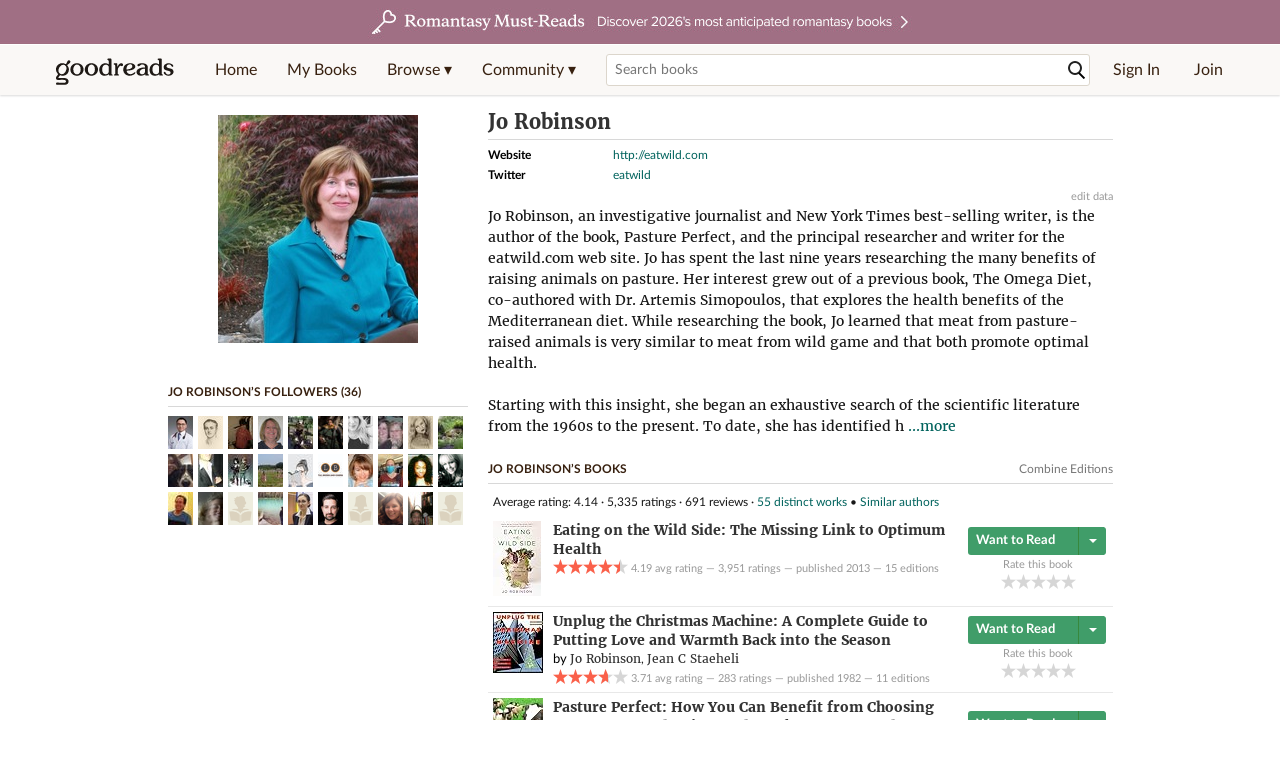

--- FILE ---
content_type: text/html; charset=utf-8
request_url: https://www.goodreads.com/author/show/45723.Jo_Robinson
body_size: 27673
content:
<!DOCTYPE html>
<html class="desktop withSiteHeaderTopFullImage
">
<head prefix="og: http://ogp.me/ns# fb: http://ogp.me/ns/fb# good_reads: http://ogp.me/ns/fb/good_reads#">
  <title>Jo Robinson (Author of Eating on the Wild Side)</title>

<meta content='Jo Robinson, an investigative journalist and New York Times best-selling writer, is the author of the book, Pasture Perfect, and the principal researcher...' name='description'>
<meta content='telephone=no' name='format-detection'>
<link href='https://www.goodreads.com/author/show/45723.Jo_Robinson' rel='canonical'>
  <!-- OPEN GRAPH-->
  <meta content='2415071772' property='fb:app_id'>
<meta content='books.author' property='og:type'>
<meta content='Jo Robinson' property='og:title'>
<meta content='Author of Eating on the Wild Side, Unplug the Christmas Machine, and Pasture Perfect' property='og:description'>
<meta content='https://images.gr-assets.com/authors/1384479327p8/45723.jpg' property='og:image'>
<meta content='https://www.goodreads.com/author/show/45723.Jo_Robinson' property='og:url'>
<meta content='https://www.goodreads.com/book/show/16131090-eating-on-the-wild-side' property='books:book'>
<meta content='https://www.goodreads.com/book/show/935222.Unplug_the_Christmas_Machine' property='books:book'>
<meta content='https://www.goodreads.com/book/show/221656.Pasture_Perfect' property='books:book'>


  <meta itemprop="image" content="https://images.gr-assets.com/authors/1384479327p5/45723.jpg">




    <script type="text/javascript"> var ue_t0=window.ue_t0||+new Date();
 </script>
  <script type="text/javascript">
    var ue_mid = "A1PQBFHBHS6YH1";
    var ue_sn = "www.goodreads.com";
    var ue_furl = "fls-na.amazon.com";
    var ue_sid = "821-0886860-1283550";
    var ue_id = "FX2W9RKF49XM8Q9DA5DB";

    (function(e){var c=e;var a=c.ue||{};a.main_scope="mainscopecsm";a.q=[];a.t0=c.ue_t0||+new Date();a.d=g;function g(h){return +new Date()-(h?0:a.t0)}function d(h){return function(){a.q.push({n:h,a:arguments,t:a.d()})}}function b(m,l,h,j,i){var k={m:m,f:l,l:h,c:""+j,err:i,fromOnError:1,args:arguments};c.ueLogError(k);return false}b.skipTrace=1;e.onerror=b;function f(){c.uex("ld")}if(e.addEventListener){e.addEventListener("load",f,false)}else{if(e.attachEvent){e.attachEvent("onload",f)}}a.tag=d("tag");a.log=d("log");a.reset=d("rst");c.ue_csm=c;c.ue=a;c.ueLogError=d("err");c.ues=d("ues");c.uet=d("uet");c.uex=d("uex");c.uet("ue")})(window);(function(e,d){var a=e.ue||{};function c(g){if(!g){return}var f=d.head||d.getElementsByTagName("head")[0]||d.documentElement,h=d.createElement("script");h.async="async";h.src=g;f.insertBefore(h,f.firstChild)}function b(){var k=e.ue_cdn||"m.media-amazon.com",g=e.ue_cdns||"m.media-amazon.com",j="/images/G/01/csminstrumentation/",h=e.ue_file||"ue-full-11e51f253e8ad9d145f4ed644b40f692._V1_.js",f,i;if(h.indexOf("NSTRUMENTATION_FIL")>=0){return}if("ue_https" in e){f=e.ue_https}else{f=e.location&&e.location.protocol=="https:"?1:0}i=f?"https://":"http://";i+=f?g:k;i+=j;i+=h;c(i)}if(!e.ue_inline){if(a.loadUEFull){a.loadUEFull()}else{b()}}a.uels=c;e.ue=a})(window,document);

    if (window.ue && window.ue.tag) { window.ue.tag('author:show:signed_out', ue.main_scope);window.ue.tag('author:show:signed_out:desktop', ue.main_scope); }
  </script>

  <!-- * Copied from https://info.analytics.a2z.com/#/docs/data_collection/csa/onboard */ -->
<script>
  //<![CDATA[
    !function(){function n(n,t){var r=i(n);return t&&(r=r("instance",t)),r}var r=[],c=0,i=function(t){return function(){var n=c++;return r.push([t,[].slice.call(arguments,0),n,{time:Date.now()}]),i(n)}};n._s=r,this.csa=n}();
    
    if (window.csa) {
      window.csa("Config", {
        "Application": "GoodreadsMonolith",
        "Events.SushiEndpoint": "https://unagi.amazon.com/1/events/com.amazon.csm.csa.prod",
        "Events.Namespace": "csa",
        "CacheDetection.RequestID": "FX2W9RKF49XM8Q9DA5DB",
        "ObfuscatedMarketplaceId": "A1PQBFHBHS6YH1"
      });
    
      window.csa("Events")("setEntity", {
        session: { id: "821-0886860-1283550" },
        page: {requestId: "FX2W9RKF49XM8Q9DA5DB", meaningful: "interactive"}
      });
    }
    
    var e = document.createElement("script"); e.src = "https://m.media-amazon.com/images/I/41mrkPcyPwL.js"; document.head.appendChild(e);
  //]]>
</script>


          <script type="text/javascript">
        if (window.Mobvious === undefined) {
          window.Mobvious = {};
        }
        window.Mobvious.device_type = 'desktop';
        </script>


  
<script src="https://s.gr-assets.com/assets/webfontloader-f0d95107f593df01d332dddc54e598cb.js"></script>
<script>
//<![CDATA[

  WebFont.load({
    classes: false,
    custom: {
      families: ["Lato:n4,n7,i4", "Merriweather:n4,n7,i4"],
      urls: ["https://s.gr-assets.com/assets/gr/fonts-cf24b9fb9a07049b1cf20d385104c1a8.css"]
    }
  });

//]]>
</script>

  <link rel="stylesheet" media="all" href="https://s.gr-assets.com/assets/goodreads-97b327f79bfe2a284dd903d4757ddeae.css" />

  <style type="text/css" media="screen">
  .dataTitle {
    color: black;
    font-weight: bold;
    width: 20%;
    float: left;
    margin: 1px 0px;
  }
  .dataItem {
    float: left;
    width: 75%;
    margin: 1px 0px;
  }

  .bigGreyBox {
    width: 100%;
  }
</style>


  <link rel="stylesheet" media="screen" href="https://s.gr-assets.com/assets/common_images-52bf53648cedebbe6988969ad4c628e3.css" />

  <script type="text/javascript">
    window.CKEDITOR_BASEPATH = 'https://s.gr-assets.com/assets/ckeditor/';
  </script>

  <script src="https://s.gr-assets.com/assets/desktop/libraries-c07ee2e4be9ade4a64546b3ec60b523b.js"></script>
  <script src="https://s.gr-assets.com/assets/application-8fecfbed85cd679be5d43c74ec00ed1c.js"></script>

    <script>
  //<![CDATA[
    var gptAdSlots = gptAdSlots || [];
    var googletag = googletag || {};
    googletag.cmd = googletag.cmd || [];
    (function() {
      var gads = document.createElement("script");
      gads.async = true;
      gads.type = "text/javascript";
      var useSSL = "https:" == document.location.protocol;
      gads.src = (useSSL ? "https:" : "http:") +
      "//securepubads.g.doubleclick.net/tag/js/gpt.js";
      var node = document.getElementsByTagName("script")[0];
      node.parentNode.insertBefore(gads, node);
    })();
    // page settings
  //]]>
</script>
<script>
  //<![CDATA[
    googletag.cmd.push(function() {
      googletag.pubads().setTargeting("sid", "osid.5dadefa18df1120cf31bca96f26d7763");
    googletag.pubads().setTargeting("grsession", "osid.5dadefa18df1120cf31bca96f26d7763");
    googletag.pubads().setTargeting("surface", "desktop");
    googletag.pubads().setTargeting("signedin", "false");
    googletag.pubads().setTargeting("gr_author", "false");
    googletag.pubads().setTargeting("author", [45723]);
    googletag.pubads().setTargeting("shelf", ["nonfictionmemoir","aaa","foodandcookbooks","unsorted","medicine","ownbuthavenotread","cookingandfood","easyread","readin2020","cook","aa","aaaa"]);
    googletag.pubads().setTargeting("gtargeting", "1");
    googletag.pubads().setTargeting("resource", "Author_45723");
      googletag.pubads().enableAsyncRendering();
      googletag.pubads().enableSingleRequest();
      googletag.pubads().collapseEmptyDivs(true);
      googletag.pubads().disableInitialLoad();
      googletag.enableServices();
    });
  //]]>
</script>
<script>
  //<![CDATA[
    ! function(a9, a, p, s, t, A, g) {
      if (a[a9]) return;
    
      function q(c, r) {
        a[a9]._Q.push([c, r])
      }
      a[a9] = {
      init: function() {
        q("i", arguments)
      },
      fetchBids: function() {
        q("f", arguments)
      },
      setDisplayBids: function() {},
        _Q: []
      };
      A = p.createElement(s);
      A.async = !0;
      A.src = t;
      g = p.getElementsByTagName(s)[0];
      g.parentNode.insertBefore(A, g)
    }("apstag", window, document, "script", "//c.amazon-adsystem.com/aax2/apstag.js");
    
    apstag.init({
      pubID: '3211', adServer: 'googletag', bidTimeout: 4e3, deals: true, params: { aps_privacy: '1YN' }
    });
  //]]>
</script>



  <meta name="csrf-param" content="authenticity_token" />
<meta name="csrf-token" content="IVosyrGznj9PeJ8b/ccnlH1eWbuesF+JwK80l/EAOgqgrOStEsg2Qg/G2GTX81H0fHZZQUEXY9cwOhHCRxXpMw==" />

  <meta name="request-id" content="FX2W9RKF49XM8Q9DA5DB" />

    <script src="https://s.gr-assets.com/assets/react_client_side/external_dependencies-ebf499aa1f.js" defer="defer"></script>
<script src="https://s.gr-assets.com/assets/react_client_side/site_header-30df57490b.js" defer="defer"></script>
<script src="https://s.gr-assets.com/assets/react_client_side/custom_react_ujs-b1220d5e0a4820e90b905c302fc5cb52.js" defer="defer"></script>


    <script type="text/javascript" charset="utf-8">
    Event.observe(window, 'load', function() {
      $$('.authorBlogPost .body img').each(function(img) {
        img.scaleToMaxWidth(385);
      });

      var hash = window.location.hash.substring(1);
      var showBlogFormLink = document.getElementById('show_external_blog_form');
      if (hash === 'blog' && showBlogFormLink) {
        showBlogFormLink.click();
      }

    });
  </script>
<script>
  //<![CDATA[
    $grfb.init.done(function() {
      if (this.auth.status === "not_authorized") {
        // logged into Facebook user but not a GR app user; show FB button
        $j("#generalRegPrompt").hide();
      } else {
        $j("#facebookRegPrompt").hide();
      }
      $j("#connectPrompt").show();
    });
  //]]>
</script>


  
  
  

  <link rel="search" type="application/opensearchdescription+xml" href="/opensearch.xml" title="Goodreads">

    <meta name="description" content="Jo Robinson, an investigative journalist and New York Times best-selling writer, is the author of the book, Pasture Perfect, and the principal researcher...">


  <meta content='summary' name='twitter:card'>
<meta content='@goodreads' name='twitter:site'>
<meta content='Jo Robinson (Author of Eating on the Wild Side)' name='twitter:title'>
<meta content='Jo Robinson, an investigative journalist and New York Times best-selling writer, is the author of the book, Pasture Perfect, and the principal researcher...' name='twitter:description'>


  <meta name="verify-v1" content="cEf8XOH0pulh1aYQeZ1gkXHsQ3dMPSyIGGYqmF53690=">
  <meta name="google-site-verification" content="PfFjeZ9OK1RrUrKlmAPn_iZJ_vgHaZO1YQ-QlG2VsJs" />
  <meta name="apple-itunes-app" content="app-id=355833469">
</head>


<body class="">
<div data-react-class="ReactComponents.StoresInitializer" data-react-props="{}"><noscript data-reactid=".zg7az4g4w2" data-react-checksum="-1495723803"></noscript></div>

<script src="https://s.gr-assets.com/assets/fb_dep_form-e2e4a0d9dc062011458143c32b2d789b.js"></script>

<div class="content" id="bodycontainer" style="">
    <script>
  //<![CDATA[
    var initializeGrfb = function() {
      $grfb.initialize({
        appId: "2415071772"
      });
    };
    if (typeof $grfb !== "undefined") {
      initializeGrfb();
    } else {
      window.addEventListener("DOMContentLoaded", function() {
        if (typeof $grfb !== "undefined") {
          initializeGrfb();
        }
      });
    }
  //]]>
</script>

<script>
  //<![CDATA[
    function loadScript(url, callback) {
      var script = document.createElement("script");
      script.type = "text/javascript";
    
      if (script.readyState) {  //Internet Explorer
          script.onreadystatechange = function() {
            if (script.readyState == "loaded" ||
                    script.readyState == "complete") {
              script.onreadystatechange = null;
              callback();
            }
          };
      } else {  //Other browsers
        script.onload = function() {
          callback();
        };
      }
    
      script.src = url;
      document.getElementsByTagName("head")[0].appendChild(script);
    }
    
    function initAppleId() {
      AppleID.auth.init({
        clientId : 'com.goodreads.app', 
        scope : 'name email',
        redirectURI: 'https://www.goodreads.com/apple_users/sign_in_with_apple_web',
        state: 'apple_oauth_state_6a02ca54-9c6b-4592-a6bc-0e0ec73fdbfc'
      });
    }
    
    var initializeSiwa = function() {
      var APPLE_SIGN_IN_JS_URL =  "https://appleid.cdn-apple.com/appleauth/static/jsapi/appleid/1/en_US/appleid.auth.js"
      loadScript(APPLE_SIGN_IN_JS_URL, initAppleId);
    };
    if (typeof AppleID !== "undefined") {
      initAppleId();
    } else {
      initializeSiwa();
    }
  //]]>
</script>

<div class='siteHeader'>
<div data-react-class="ReactComponents.HeaderStoreConnector" data-react-props="{&quot;myBooksUrl&quot;:&quot;/review/list?ref=nav_mybooks&quot;,&quot;browseUrl&quot;:&quot;/book?ref=nav_brws&quot;,&quot;recommendationsUrl&quot;:&quot;/recommendations?ref=nav_brws_recs&quot;,&quot;choiceAwardsUrl&quot;:&quot;/choiceawards?ref=nav_brws_gca&quot;,&quot;genresIndexUrl&quot;:&quot;/genres?ref=nav_brws_genres&quot;,&quot;giveawayUrl&quot;:&quot;/giveaway?ref=nav_brws_giveaways&quot;,&quot;exploreUrl&quot;:&quot;/book?ref=nav_brws_explore&quot;,&quot;homeUrl&quot;:&quot;/?ref=nav_home&quot;,&quot;listUrl&quot;:&quot;/list?ref=nav_brws_lists&quot;,&quot;newsUrl&quot;:&quot;/news?ref=nav_brws_news&quot;,&quot;communityUrl&quot;:&quot;/group?ref=nav_comm&quot;,&quot;groupsUrl&quot;:&quot;/group?ref=nav_comm_groups&quot;,&quot;quotesUrl&quot;:&quot;/quotes?ref=nav_comm_quotes&quot;,&quot;featuredAskAuthorUrl&quot;:&quot;/ask_the_author?ref=nav_comm_askauthor&quot;,&quot;autocompleteUrl&quot;:&quot;/book/auto_complete&quot;,&quot;defaultLogoActionUrl&quot;:&quot;/&quot;,&quot;topFullImage&quot;:{&quot;clickthroughUrl&quot;:&quot;https://www.goodreads.com/blog/show/3052?ref=topromantasy_eb&quot;,&quot;altText&quot;:&quot;&quot;,&quot;backgroundColor&quot;:&quot;#A16F83&quot;,&quot;xs&quot;:{&quot;1x&quot;:&quot;https://i.gr-assets.com/images/S/compressed.photo.goodreads.com/siteheaderbannerimages/1768936408i/647.jpg&quot;,&quot;2x&quot;:&quot;https://i.gr-assets.com/images/S/compressed.photo.goodreads.com/siteheaderbannerimages/1768936413i/648.jpg&quot;},&quot;md&quot;:{&quot;1x&quot;:&quot;https://i.gr-assets.com/images/S/compressed.photo.goodreads.com/siteheaderbannerimages/1768936398i/645.jpg&quot;,&quot;2x&quot;:&quot;https://i.gr-assets.com/images/S/compressed.photo.goodreads.com/siteheaderbannerimages/1768936403i/646.jpg&quot;}},&quot;logo&quot;:{&quot;clickthroughUrl&quot;:&quot;/&quot;,&quot;altText&quot;:&quot;Goodreads Home&quot;},&quot;searchPath&quot;:&quot;/search&quot;,&quot;newReleasesUrl&quot;:&quot;/book/popular_by_date/2026/1?ref=nav_brws_newrels&quot;,&quot;signInUrl&quot;:&quot;/user/sign_in&quot;,&quot;signUpUrl&quot;:&quot;/user/sign_up&quot;,&quot;signInWithReturnUrl&quot;:true,&quot;deployServices&quot;:[],&quot;defaultLogoAltText&quot;:&quot;Goodreads Home&quot;,&quot;mobviousDeviceType&quot;:&quot;desktop&quot;}"><header data-reactid=".2ehx55zrchq" data-react-checksum="-1987761322"><div class="siteHeader__topFullImageContainer" style="background-color:#A16F83;" data-reactid=".2ehx55zrchq.0"><a class="siteHeader__topFullImageLink" href="https://www.goodreads.com/blog/show/3052?ref=topromantasy_eb" data-reactid=".2ehx55zrchq.0.0"><picture data-reactid=".2ehx55zrchq.0.0.0"><source media="(min-width: 768px)" srcset="https://i.gr-assets.com/images/S/compressed.photo.goodreads.com/siteheaderbannerimages/1768936398i/645.jpg 1x, https://i.gr-assets.com/images/S/compressed.photo.goodreads.com/siteheaderbannerimages/1768936403i/646.jpg 2x" data-reactid=".2ehx55zrchq.0.0.0.0"/><img alt="" class="siteHeader__topFullImage" src="https://i.gr-assets.com/images/S/compressed.photo.goodreads.com/siteheaderbannerimages/1768936408i/647.jpg" srcset="https://i.gr-assets.com/images/S/compressed.photo.goodreads.com/siteheaderbannerimages/1768936413i/648.jpg 2x" data-reactid=".2ehx55zrchq.0.0.0.1"/></picture></a></div><div class="siteHeader__topLine gr-box gr-box--withShadow" data-reactid=".2ehx55zrchq.1"><div class="siteHeader__contents" data-reactid=".2ehx55zrchq.1.0"><div class="siteHeader__topLevelItem siteHeader__topLevelItem--searchIcon" data-reactid=".2ehx55zrchq.1.0.0"><button class="siteHeader__searchIcon gr-iconButton" aria-label="Toggle search" type="button" data-ux-click="true" data-reactid=".2ehx55zrchq.1.0.0.0"></button></div><a href="/" class="siteHeader__logo" aria-label="Goodreads Home" title="Goodreads Home" data-reactid=".2ehx55zrchq.1.0.1"></a><nav class="siteHeader__primaryNavInline" data-reactid=".2ehx55zrchq.1.0.2"><ul role="menu" class="siteHeader__menuList" data-reactid=".2ehx55zrchq.1.0.2.0"><li class="siteHeader__topLevelItem siteHeader__topLevelItem--home" data-reactid=".2ehx55zrchq.1.0.2.0.0"><a href="/?ref=nav_home" class="siteHeader__topLevelLink" data-reactid=".2ehx55zrchq.1.0.2.0.0.0">Home</a></li><li class="siteHeader__topLevelItem" data-reactid=".2ehx55zrchq.1.0.2.0.1"><a href="/review/list?ref=nav_mybooks" class="siteHeader__topLevelLink" data-reactid=".2ehx55zrchq.1.0.2.0.1.0">My Books</a></li><li class="siteHeader__topLevelItem" data-reactid=".2ehx55zrchq.1.0.2.0.2"><div class="primaryNavMenu primaryNavMenu--siteHeaderBrowseMenu ignore-react-onclickoutside" data-reactid=".2ehx55zrchq.1.0.2.0.2.0"><a class="primaryNavMenu__trigger primaryNavMenu__trigger--siteHeaderBrowseMenu" href="/book?ref=nav_brws" role="button" aria-haspopup="true" aria-expanded="false" data-ux-click="true" data-reactid=".2ehx55zrchq.1.0.2.0.2.0.0"><span data-reactid=".2ehx55zrchq.1.0.2.0.2.0.0.0">Browse ▾</span></a><div class="primaryNavMenu__menu gr-box gr-box--withShadowLarge wide" role="menu" data-reactid=".2ehx55zrchq.1.0.2.0.2.0.1"><div class="siteHeader__browseMenuDropdown" data-reactid=".2ehx55zrchq.1.0.2.0.2.0.1.0"><ul class="siteHeader__subNav" data-reactid=".2ehx55zrchq.1.0.2.0.2.0.1.0.0"><li role="menuitem Recommendations" class="menuLink" aria-label="Recommendations" data-reactid=".2ehx55zrchq.1.0.2.0.2.0.1.0.0.0"><a href="/recommendations?ref=nav_brws_recs" class="siteHeader__subNavLink" data-reactid=".2ehx55zrchq.1.0.2.0.2.0.1.0.0.0.0">Recommendations</a></li><li role="menuitem Choice Awards" class="menuLink" aria-label="Choice Awards" data-reactid=".2ehx55zrchq.1.0.2.0.2.0.1.0.0.1"><a href="/choiceawards?ref=nav_brws_gca" class="siteHeader__subNavLink" data-reactid=".2ehx55zrchq.1.0.2.0.2.0.1.0.0.1.0">Choice Awards</a></li><li role="menuitem Genres" class="menuLink" aria-label="Genres" data-reactid=".2ehx55zrchq.1.0.2.0.2.0.1.0.0.2"><a href="/genres?ref=nav_brws_genres" class="siteHeader__subNavLink siteHeader__subNavLink--genresIndex" data-reactid=".2ehx55zrchq.1.0.2.0.2.0.1.0.0.2.0">Genres</a></li><li role="menuitem Giveaways" class="menuLink" aria-label="Giveaways" data-reactid=".2ehx55zrchq.1.0.2.0.2.0.1.0.0.3"><a href="/giveaway?ref=nav_brws_giveaways" class="siteHeader__subNavLink" data-reactid=".2ehx55zrchq.1.0.2.0.2.0.1.0.0.3.0">Giveaways</a></li><li role="menuitem New Releases" class="menuLink" aria-label="New Releases" data-reactid=".2ehx55zrchq.1.0.2.0.2.0.1.0.0.4"><a href="/book/popular_by_date/2026/1?ref=nav_brws_newrels" class="siteHeader__subNavLink" data-reactid=".2ehx55zrchq.1.0.2.0.2.0.1.0.0.4.0">New Releases</a></li><li role="menuitem Lists" class="menuLink" aria-label="Lists" data-reactid=".2ehx55zrchq.1.0.2.0.2.0.1.0.0.5"><a href="/list?ref=nav_brws_lists" class="siteHeader__subNavLink" data-reactid=".2ehx55zrchq.1.0.2.0.2.0.1.0.0.5.0">Lists</a></li><li role="menuitem Explore" class="menuLink" aria-label="Explore" data-reactid=".2ehx55zrchq.1.0.2.0.2.0.1.0.0.6"><a href="/book?ref=nav_brws_explore" class="siteHeader__subNavLink" data-reactid=".2ehx55zrchq.1.0.2.0.2.0.1.0.0.6.0">Explore</a></li><li role="menuitem News &amp; Interviews" class="menuLink" aria-label="News &amp; Interviews" data-reactid=".2ehx55zrchq.1.0.2.0.2.0.1.0.0.7"><a href="/news?ref=nav_brws_news" class="siteHeader__subNavLink" data-reactid=".2ehx55zrchq.1.0.2.0.2.0.1.0.0.7.0">News &amp; Interviews</a></li></ul><div class="siteHeader__spotlight siteHeader__spotlight--withoutSubMenu" data-reactid=".2ehx55zrchq.1.0.2.0.2.0.1.0.1"><div class="genreListContainer" data-reactid=".2ehx55zrchq.1.0.2.0.2.0.1.0.1.0"><div class="siteHeader__heading siteHeader__title" data-reactid=".2ehx55zrchq.1.0.2.0.2.0.1.0.1.0.0">Genres</div><ul class="genreList" data-reactid=".2ehx55zrchq.1.0.2.0.2.0.1.0.1.0.1:$genreList0"><li role="menuitem" class="genreList__genre" data-reactid=".2ehx55zrchq.1.0.2.0.2.0.1.0.1.0.1:$genreList0.0:$Art"><a href="/genres/art" class="genreList__genreLink gr-hyperlink gr-hyperlink--naked" data-reactid=".2ehx55zrchq.1.0.2.0.2.0.1.0.1.0.1:$genreList0.0:$Art.0">Art</a></li><li role="menuitem" class="genreList__genre" data-reactid=".2ehx55zrchq.1.0.2.0.2.0.1.0.1.0.1:$genreList0.0:$Biography"><a href="/genres/biography" class="genreList__genreLink gr-hyperlink gr-hyperlink--naked" data-reactid=".2ehx55zrchq.1.0.2.0.2.0.1.0.1.0.1:$genreList0.0:$Biography.0">Biography</a></li><li role="menuitem" class="genreList__genre" data-reactid=".2ehx55zrchq.1.0.2.0.2.0.1.0.1.0.1:$genreList0.0:$Business"><a href="/genres/business" class="genreList__genreLink gr-hyperlink gr-hyperlink--naked" data-reactid=".2ehx55zrchq.1.0.2.0.2.0.1.0.1.0.1:$genreList0.0:$Business.0">Business</a></li><li role="menuitem" class="genreList__genre" data-reactid=".2ehx55zrchq.1.0.2.0.2.0.1.0.1.0.1:$genreList0.0:$Children&#x27;s"><a href="/genres/children-s" class="genreList__genreLink gr-hyperlink gr-hyperlink--naked" data-reactid=".2ehx55zrchq.1.0.2.0.2.0.1.0.1.0.1:$genreList0.0:$Children&#x27;s.0">Children&#x27;s</a></li><li role="menuitem" class="genreList__genre" data-reactid=".2ehx55zrchq.1.0.2.0.2.0.1.0.1.0.1:$genreList0.0:$Christian"><a href="/genres/christian" class="genreList__genreLink gr-hyperlink gr-hyperlink--naked" data-reactid=".2ehx55zrchq.1.0.2.0.2.0.1.0.1.0.1:$genreList0.0:$Christian.0">Christian</a></li><li role="menuitem" class="genreList__genre" data-reactid=".2ehx55zrchq.1.0.2.0.2.0.1.0.1.0.1:$genreList0.0:$Classics"><a href="/genres/classics" class="genreList__genreLink gr-hyperlink gr-hyperlink--naked" data-reactid=".2ehx55zrchq.1.0.2.0.2.0.1.0.1.0.1:$genreList0.0:$Classics.0">Classics</a></li><li role="menuitem" class="genreList__genre" data-reactid=".2ehx55zrchq.1.0.2.0.2.0.1.0.1.0.1:$genreList0.0:$Comics"><a href="/genres/comics" class="genreList__genreLink gr-hyperlink gr-hyperlink--naked" data-reactid=".2ehx55zrchq.1.0.2.0.2.0.1.0.1.0.1:$genreList0.0:$Comics.0">Comics</a></li><li role="menuitem" class="genreList__genre" data-reactid=".2ehx55zrchq.1.0.2.0.2.0.1.0.1.0.1:$genreList0.0:$Cookbooks"><a href="/genres/cookbooks" class="genreList__genreLink gr-hyperlink gr-hyperlink--naked" data-reactid=".2ehx55zrchq.1.0.2.0.2.0.1.0.1.0.1:$genreList0.0:$Cookbooks.0">Cookbooks</a></li><li role="menuitem" class="genreList__genre" data-reactid=".2ehx55zrchq.1.0.2.0.2.0.1.0.1.0.1:$genreList0.0:$Ebooks"><a href="/genres/ebooks" class="genreList__genreLink gr-hyperlink gr-hyperlink--naked" data-reactid=".2ehx55zrchq.1.0.2.0.2.0.1.0.1.0.1:$genreList0.0:$Ebooks.0">Ebooks</a></li><li role="menuitem" class="genreList__genre" data-reactid=".2ehx55zrchq.1.0.2.0.2.0.1.0.1.0.1:$genreList0.0:$Fantasy"><a href="/genres/fantasy" class="genreList__genreLink gr-hyperlink gr-hyperlink--naked" data-reactid=".2ehx55zrchq.1.0.2.0.2.0.1.0.1.0.1:$genreList0.0:$Fantasy.0">Fantasy</a></li></ul><ul class="genreList" data-reactid=".2ehx55zrchq.1.0.2.0.2.0.1.0.1.0.1:$genreList1"><li role="menuitem" class="genreList__genre" data-reactid=".2ehx55zrchq.1.0.2.0.2.0.1.0.1.0.1:$genreList1.0:$Fiction"><a href="/genres/fiction" class="genreList__genreLink gr-hyperlink gr-hyperlink--naked" data-reactid=".2ehx55zrchq.1.0.2.0.2.0.1.0.1.0.1:$genreList1.0:$Fiction.0">Fiction</a></li><li role="menuitem" class="genreList__genre" data-reactid=".2ehx55zrchq.1.0.2.0.2.0.1.0.1.0.1:$genreList1.0:$Graphic Novels"><a href="/genres/graphic-novels" class="genreList__genreLink gr-hyperlink gr-hyperlink--naked" data-reactid=".2ehx55zrchq.1.0.2.0.2.0.1.0.1.0.1:$genreList1.0:$Graphic Novels.0">Graphic Novels</a></li><li role="menuitem" class="genreList__genre" data-reactid=".2ehx55zrchq.1.0.2.0.2.0.1.0.1.0.1:$genreList1.0:$Historical Fiction"><a href="/genres/historical-fiction" class="genreList__genreLink gr-hyperlink gr-hyperlink--naked" data-reactid=".2ehx55zrchq.1.0.2.0.2.0.1.0.1.0.1:$genreList1.0:$Historical Fiction.0">Historical Fiction</a></li><li role="menuitem" class="genreList__genre" data-reactid=".2ehx55zrchq.1.0.2.0.2.0.1.0.1.0.1:$genreList1.0:$History"><a href="/genres/history" class="genreList__genreLink gr-hyperlink gr-hyperlink--naked" data-reactid=".2ehx55zrchq.1.0.2.0.2.0.1.0.1.0.1:$genreList1.0:$History.0">History</a></li><li role="menuitem" class="genreList__genre" data-reactid=".2ehx55zrchq.1.0.2.0.2.0.1.0.1.0.1:$genreList1.0:$Horror"><a href="/genres/horror" class="genreList__genreLink gr-hyperlink gr-hyperlink--naked" data-reactid=".2ehx55zrchq.1.0.2.0.2.0.1.0.1.0.1:$genreList1.0:$Horror.0">Horror</a></li><li role="menuitem" class="genreList__genre" data-reactid=".2ehx55zrchq.1.0.2.0.2.0.1.0.1.0.1:$genreList1.0:$Memoir"><a href="/genres/memoir" class="genreList__genreLink gr-hyperlink gr-hyperlink--naked" data-reactid=".2ehx55zrchq.1.0.2.0.2.0.1.0.1.0.1:$genreList1.0:$Memoir.0">Memoir</a></li><li role="menuitem" class="genreList__genre" data-reactid=".2ehx55zrchq.1.0.2.0.2.0.1.0.1.0.1:$genreList1.0:$Music"><a href="/genres/music" class="genreList__genreLink gr-hyperlink gr-hyperlink--naked" data-reactid=".2ehx55zrchq.1.0.2.0.2.0.1.0.1.0.1:$genreList1.0:$Music.0">Music</a></li><li role="menuitem" class="genreList__genre" data-reactid=".2ehx55zrchq.1.0.2.0.2.0.1.0.1.0.1:$genreList1.0:$Mystery"><a href="/genres/mystery" class="genreList__genreLink gr-hyperlink gr-hyperlink--naked" data-reactid=".2ehx55zrchq.1.0.2.0.2.0.1.0.1.0.1:$genreList1.0:$Mystery.0">Mystery</a></li><li role="menuitem" class="genreList__genre" data-reactid=".2ehx55zrchq.1.0.2.0.2.0.1.0.1.0.1:$genreList1.0:$Nonfiction"><a href="/genres/non-fiction" class="genreList__genreLink gr-hyperlink gr-hyperlink--naked" data-reactid=".2ehx55zrchq.1.0.2.0.2.0.1.0.1.0.1:$genreList1.0:$Nonfiction.0">Nonfiction</a></li><li role="menuitem" class="genreList__genre" data-reactid=".2ehx55zrchq.1.0.2.0.2.0.1.0.1.0.1:$genreList1.0:$Poetry"><a href="/genres/poetry" class="genreList__genreLink gr-hyperlink gr-hyperlink--naked" data-reactid=".2ehx55zrchq.1.0.2.0.2.0.1.0.1.0.1:$genreList1.0:$Poetry.0">Poetry</a></li></ul><ul class="genreList" data-reactid=".2ehx55zrchq.1.0.2.0.2.0.1.0.1.0.1:$genreList2"><li role="menuitem" class="genreList__genre" data-reactid=".2ehx55zrchq.1.0.2.0.2.0.1.0.1.0.1:$genreList2.0:$Psychology"><a href="/genres/psychology" class="genreList__genreLink gr-hyperlink gr-hyperlink--naked" data-reactid=".2ehx55zrchq.1.0.2.0.2.0.1.0.1.0.1:$genreList2.0:$Psychology.0">Psychology</a></li><li role="menuitem" class="genreList__genre" data-reactid=".2ehx55zrchq.1.0.2.0.2.0.1.0.1.0.1:$genreList2.0:$Romance"><a href="/genres/romance" class="genreList__genreLink gr-hyperlink gr-hyperlink--naked" data-reactid=".2ehx55zrchq.1.0.2.0.2.0.1.0.1.0.1:$genreList2.0:$Romance.0">Romance</a></li><li role="menuitem" class="genreList__genre" data-reactid=".2ehx55zrchq.1.0.2.0.2.0.1.0.1.0.1:$genreList2.0:$Science"><a href="/genres/science" class="genreList__genreLink gr-hyperlink gr-hyperlink--naked" data-reactid=".2ehx55zrchq.1.0.2.0.2.0.1.0.1.0.1:$genreList2.0:$Science.0">Science</a></li><li role="menuitem" class="genreList__genre" data-reactid=".2ehx55zrchq.1.0.2.0.2.0.1.0.1.0.1:$genreList2.0:$Science Fiction"><a href="/genres/science-fiction" class="genreList__genreLink gr-hyperlink gr-hyperlink--naked" data-reactid=".2ehx55zrchq.1.0.2.0.2.0.1.0.1.0.1:$genreList2.0:$Science Fiction.0">Science Fiction</a></li><li role="menuitem" class="genreList__genre" data-reactid=".2ehx55zrchq.1.0.2.0.2.0.1.0.1.0.1:$genreList2.0:$Self Help"><a href="/genres/self-help" class="genreList__genreLink gr-hyperlink gr-hyperlink--naked" data-reactid=".2ehx55zrchq.1.0.2.0.2.0.1.0.1.0.1:$genreList2.0:$Self Help.0">Self Help</a></li><li role="menuitem" class="genreList__genre" data-reactid=".2ehx55zrchq.1.0.2.0.2.0.1.0.1.0.1:$genreList2.0:$Sports"><a href="/genres/sports" class="genreList__genreLink gr-hyperlink gr-hyperlink--naked" data-reactid=".2ehx55zrchq.1.0.2.0.2.0.1.0.1.0.1:$genreList2.0:$Sports.0">Sports</a></li><li role="menuitem" class="genreList__genre" data-reactid=".2ehx55zrchq.1.0.2.0.2.0.1.0.1.0.1:$genreList2.0:$Thriller"><a href="/genres/thriller" class="genreList__genreLink gr-hyperlink gr-hyperlink--naked" data-reactid=".2ehx55zrchq.1.0.2.0.2.0.1.0.1.0.1:$genreList2.0:$Thriller.0">Thriller</a></li><li role="menuitem" class="genreList__genre" data-reactid=".2ehx55zrchq.1.0.2.0.2.0.1.0.1.0.1:$genreList2.0:$Travel"><a href="/genres/travel" class="genreList__genreLink gr-hyperlink gr-hyperlink--naked" data-reactid=".2ehx55zrchq.1.0.2.0.2.0.1.0.1.0.1:$genreList2.0:$Travel.0">Travel</a></li><li role="menuitem" class="genreList__genre" data-reactid=".2ehx55zrchq.1.0.2.0.2.0.1.0.1.0.1:$genreList2.0:$Young Adult"><a href="/genres/young-adult" class="genreList__genreLink gr-hyperlink gr-hyperlink--naked" data-reactid=".2ehx55zrchq.1.0.2.0.2.0.1.0.1.0.1:$genreList2.0:$Young Adult.0">Young Adult</a></li><li role="menuitem" class="genreList__genre" data-reactid=".2ehx55zrchq.1.0.2.0.2.0.1.0.1.0.1:$genreList2.1"><a href="/genres" class="genreList__genreLink gr-hyperlink gr-hyperlink--naked" data-reactid=".2ehx55zrchq.1.0.2.0.2.0.1.0.1.0.1:$genreList2.1.0">More Genres</a></li></ul></div></div></div></div></div></li><li class="siteHeader__topLevelItem siteHeader__topLevelItem--community" data-reactid=".2ehx55zrchq.1.0.2.0.3"><div class="primaryNavMenu ignore-react-onclickoutside" data-reactid=".2ehx55zrchq.1.0.2.0.3.0"><a class="primaryNavMenu__trigger" href="/group?ref=nav_comm" role="button" aria-haspopup="true" aria-expanded="false" data-ux-click="true" data-reactid=".2ehx55zrchq.1.0.2.0.3.0.0"><span data-reactid=".2ehx55zrchq.1.0.2.0.3.0.0.0">Community ▾</span></a><div class="primaryNavMenu__menu gr-box gr-box--withShadowLarge" role="menu" data-reactid=".2ehx55zrchq.1.0.2.0.3.0.1"><ul class="siteHeader__subNav" data-reactid=".2ehx55zrchq.1.0.2.0.3.0.1.0"><li role="menuitem Groups" class="menuLink" aria-label="Groups" data-reactid=".2ehx55zrchq.1.0.2.0.3.0.1.0.0"><a href="/group?ref=nav_comm_groups" class="siteHeader__subNavLink" data-reactid=".2ehx55zrchq.1.0.2.0.3.0.1.0.0.0">Groups</a></li><li role="menuitem Quotes" class="menuLink" aria-label="Quotes" data-reactid=".2ehx55zrchq.1.0.2.0.3.0.1.0.2"><a href="/quotes?ref=nav_comm_quotes" class="siteHeader__subNavLink" data-reactid=".2ehx55zrchq.1.0.2.0.3.0.1.0.2.0">Quotes</a></li><li role="menuitem Ask the Author" class="menuLink" aria-label="Ask the Author" data-reactid=".2ehx55zrchq.1.0.2.0.3.0.1.0.3"><a href="/ask_the_author?ref=nav_comm_askauthor" class="siteHeader__subNavLink" data-reactid=".2ehx55zrchq.1.0.2.0.3.0.1.0.3.0">Ask the Author</a></li></ul></div></div></li></ul></nav><div accept-charset="UTF-8" class="searchBox searchBox--navbar" data-reactid=".2ehx55zrchq.1.0.3"><form autocomplete="off" action="/search" class="searchBox__form" role="search" aria-label="Search for books to add to your shelves" data-reactid=".2ehx55zrchq.1.0.3.0"><input class="searchBox__input searchBox__input--navbar" autocomplete="off" name="q" type="text" placeholder="Search books" aria-label="Search books" aria-controls="searchResults" data-reactid=".2ehx55zrchq.1.0.3.0.0"/><input type="hidden" name="qid" value="" data-reactid=".2ehx55zrchq.1.0.3.0.1"/><button type="submit" class="searchBox__icon--magnifyingGlass gr-iconButton searchBox__icon searchBox__icon--navbar" aria-label="Search" data-reactid=".2ehx55zrchq.1.0.3.0.2"></button></form></div><ul class="siteHeader__personal" data-reactid=".2ehx55zrchq.1.0.4"><li class="siteHeader__topLevelItem siteHeader__topLevelItem--signedOut" data-reactid=".2ehx55zrchq.1.0.4.0"><a href="/user/sign_in?returnurl=undefined" rel="nofollow" class="siteHeader__topLevelLink" data-reactid=".2ehx55zrchq.1.0.4.0.0">Sign In</a></li><li class="siteHeader__topLevelItem siteHeader__topLevelItem--signedOut" data-reactid=".2ehx55zrchq.1.0.4.1"><a href="/user/sign_up" rel="nofollow" class="siteHeader__topLevelLink" data-reactid=".2ehx55zrchq.1.0.4.1.0">Join</a></li></ul><div class="siteHeader__topLevelItem siteHeader__topLevelItem--signUp" data-reactid=".2ehx55zrchq.1.0.5"><a href="/user/sign_up" class="gr-button gr-button--dark" rel="nofollow" data-reactid=".2ehx55zrchq.1.0.5.0">Sign up</a></div><div class="modal modal--overlay modal--drawer" tabindex="0" data-reactid=".2ehx55zrchq.1.0.7"><div data-reactid=".2ehx55zrchq.1.0.7.0"><div class="modal__close" data-reactid=".2ehx55zrchq.1.0.7.0.0"><button type="button" class="gr-iconButton" data-reactid=".2ehx55zrchq.1.0.7.0.0.0"><img alt="Dismiss" src="//s.gr-assets.com/assets/gr/icons/icon_close_white-dbf4152deeef5bd3915d5d12210bf05f.svg" data-reactid=".2ehx55zrchq.1.0.7.0.0.0.0"/></button></div><div class="modal__content" data-reactid=".2ehx55zrchq.1.0.7.0.1"><div class="personalNavDrawer" data-reactid=".2ehx55zrchq.1.0.7.0.1.0"><div class="personalNavDrawer__personalNavContainer" data-reactid=".2ehx55zrchq.1.0.7.0.1.0.0"><noscript data-reactid=".2ehx55zrchq.1.0.7.0.1.0.0.0"></noscript></div><div class="personalNavDrawer__profileAndLinksContainer" data-reactid=".2ehx55zrchq.1.0.7.0.1.0.1"><div class="personalNavDrawer__profileContainer gr-mediaFlexbox gr-mediaFlexbox--alignItemsCenter" data-reactid=".2ehx55zrchq.1.0.7.0.1.0.1.0"><div class="gr-mediaFlexbox__media" data-reactid=".2ehx55zrchq.1.0.7.0.1.0.1.0.0"><img class="circularIcon circularIcon--large circularIcon--border" data-reactid=".2ehx55zrchq.1.0.7.0.1.0.1.0.0.0"/></div><div class="gr-mediaFlexbox__desc" data-reactid=".2ehx55zrchq.1.0.7.0.1.0.1.0.1"><a class="gr-hyperlink gr-hyperlink--bold" data-reactid=".2ehx55zrchq.1.0.7.0.1.0.1.0.1.0"></a><div class="u-displayBlock" data-reactid=".2ehx55zrchq.1.0.7.0.1.0.1.0.1.1"><a class="gr-hyperlink gr-hyperlink--naked" data-reactid=".2ehx55zrchq.1.0.7.0.1.0.1.0.1.1.0">View profile</a></div></div></div><div class="personalNavDrawer__profileMenuContainer" data-reactid=".2ehx55zrchq.1.0.7.0.1.0.1.1"><ul data-reactid=".2ehx55zrchq.1.0.7.0.1.0.1.1.0"><li role="menuitem Profile" class="menuLink" aria-label="Profile" data-reactid=".2ehx55zrchq.1.0.7.0.1.0.1.1.0.0"><span data-reactid=".2ehx55zrchq.1.0.7.0.1.0.1.1.0.0.0"><a class="siteHeader__subNavLink" data-reactid=".2ehx55zrchq.1.0.7.0.1.0.1.1.0.0.0.0">Profile</a></span></li><li role="menuitem Friends" class="menuLink" aria-label="Friends" data-reactid=".2ehx55zrchq.1.0.7.0.1.0.1.1.0.3"><a class="siteHeader__subNavLink" data-reactid=".2ehx55zrchq.1.0.7.0.1.0.1.1.0.3.0">Friends</a></li><li role="menuitem Groups" class="menuLink" aria-label="Groups" data-reactid=".2ehx55zrchq.1.0.7.0.1.0.1.1.0.4"><span data-reactid=".2ehx55zrchq.1.0.7.0.1.0.1.1.0.4.0"><a class="siteHeader__subNavLink" data-reactid=".2ehx55zrchq.1.0.7.0.1.0.1.1.0.4.0.0"><span data-reactid=".2ehx55zrchq.1.0.7.0.1.0.1.1.0.4.0.0.0">Groups</span></a></span></li><li role="menuitem Discussions" class="menuLink" aria-label="Discussions" data-reactid=".2ehx55zrchq.1.0.7.0.1.0.1.1.0.5"><a class="siteHeader__subNavLink" data-reactid=".2ehx55zrchq.1.0.7.0.1.0.1.1.0.5.0">Discussions</a></li><li role="menuitem Comments" class="menuLink" aria-label="Comments" data-reactid=".2ehx55zrchq.1.0.7.0.1.0.1.1.0.6"><a class="siteHeader__subNavLink" data-reactid=".2ehx55zrchq.1.0.7.0.1.0.1.1.0.6.0">Comments</a></li><li role="menuitem Reading Challenge" class="menuLink" aria-label="Reading Challenge" data-reactid=".2ehx55zrchq.1.0.7.0.1.0.1.1.0.7"><a class="siteHeader__subNavLink" data-reactid=".2ehx55zrchq.1.0.7.0.1.0.1.1.0.7.0">Reading Challenge</a></li><li role="menuitem Kindle Notes &amp; Highlights" class="menuLink" aria-label="Kindle Notes &amp; Highlights" data-reactid=".2ehx55zrchq.1.0.7.0.1.0.1.1.0.8"><a class="siteHeader__subNavLink" data-reactid=".2ehx55zrchq.1.0.7.0.1.0.1.1.0.8.0">Kindle Notes &amp; Highlights</a></li><li role="menuitem Quotes" class="menuLink" aria-label="Quotes" data-reactid=".2ehx55zrchq.1.0.7.0.1.0.1.1.0.9"><a class="siteHeader__subNavLink" data-reactid=".2ehx55zrchq.1.0.7.0.1.0.1.1.0.9.0">Quotes</a></li><li role="menuitem Favorite genres" class="menuLink" aria-label="Favorite genres" data-reactid=".2ehx55zrchq.1.0.7.0.1.0.1.1.0.a"><a class="siteHeader__subNavLink" data-reactid=".2ehx55zrchq.1.0.7.0.1.0.1.1.0.a.0">Favorite genres</a></li><li role="menuitem Friends&#x27; recommendations" class="menuLink" aria-label="Friends&#x27; recommendations" data-reactid=".2ehx55zrchq.1.0.7.0.1.0.1.1.0.b"><span data-reactid=".2ehx55zrchq.1.0.7.0.1.0.1.1.0.b.0"><a class="siteHeader__subNavLink" data-reactid=".2ehx55zrchq.1.0.7.0.1.0.1.1.0.b.0.0"><span data-reactid=".2ehx55zrchq.1.0.7.0.1.0.1.1.0.b.0.0.0">Friends’ recommendations</span></a></span></li><li role="menuitem Account settings" class="menuLink" aria-label="Account settings" data-reactid=".2ehx55zrchq.1.0.7.0.1.0.1.1.0.c"><a class="siteHeader__subNavLink u-topGrayBorder" data-reactid=".2ehx55zrchq.1.0.7.0.1.0.1.1.0.c.0">Account settings</a></li><li role="menuitem Help" class="menuLink" aria-label="Help" data-reactid=".2ehx55zrchq.1.0.7.0.1.0.1.1.0.d"><a class="siteHeader__subNavLink" data-reactid=".2ehx55zrchq.1.0.7.0.1.0.1.1.0.d.0">Help</a></li><li role="menuitem Sign out" class="menuLink" aria-label="Sign out" data-reactid=".2ehx55zrchq.1.0.7.0.1.0.1.1.0.e"><a class="siteHeader__subNavLink" data-method="POST" data-reactid=".2ehx55zrchq.1.0.7.0.1.0.1.1.0.e.0">Sign out</a></li></ul></div></div></div></div></div></div></div></div><div class="headroom-wrapper" data-reactid=".2ehx55zrchq.2"><div style="position:relative;top:0;left:0;right:0;z-index:1;-webkit-transform:translateY(0);-ms-transform:translateY(0);transform:translateY(0);" class="headroom headroom--unfixed" data-reactid=".2ehx55zrchq.2.0"><nav class="siteHeader__primaryNavSeparateLine gr-box gr-box--withShadow" data-reactid=".2ehx55zrchq.2.0.0"><ul role="menu" class="siteHeader__menuList" data-reactid=".2ehx55zrchq.2.0.0.0"><li class="siteHeader__topLevelItem siteHeader__topLevelItem--home" data-reactid=".2ehx55zrchq.2.0.0.0.0"><a href="/?ref=nav_home" class="siteHeader__topLevelLink" data-reactid=".2ehx55zrchq.2.0.0.0.0.0">Home</a></li><li class="siteHeader__topLevelItem" data-reactid=".2ehx55zrchq.2.0.0.0.1"><a href="/review/list?ref=nav_mybooks" class="siteHeader__topLevelLink" data-reactid=".2ehx55zrchq.2.0.0.0.1.0">My Books</a></li><li class="siteHeader__topLevelItem" data-reactid=".2ehx55zrchq.2.0.0.0.2"><div class="primaryNavMenu primaryNavMenu--siteHeaderBrowseMenu ignore-react-onclickoutside" data-reactid=".2ehx55zrchq.2.0.0.0.2.0"><a class="primaryNavMenu__trigger primaryNavMenu__trigger--siteHeaderBrowseMenu" href="/book?ref=nav_brws" role="button" aria-haspopup="true" aria-expanded="false" data-ux-click="true" data-reactid=".2ehx55zrchq.2.0.0.0.2.0.0"><span data-reactid=".2ehx55zrchq.2.0.0.0.2.0.0.0">Browse ▾</span></a><div class="primaryNavMenu__menu gr-box gr-box--withShadowLarge wide" role="menu" data-reactid=".2ehx55zrchq.2.0.0.0.2.0.1"><div class="siteHeader__browseMenuDropdown" data-reactid=".2ehx55zrchq.2.0.0.0.2.0.1.0"><ul class="siteHeader__subNav" data-reactid=".2ehx55zrchq.2.0.0.0.2.0.1.0.0"><li role="menuitem Recommendations" class="menuLink" aria-label="Recommendations" data-reactid=".2ehx55zrchq.2.0.0.0.2.0.1.0.0.0"><a href="/recommendations?ref=nav_brws_recs" class="siteHeader__subNavLink" data-reactid=".2ehx55zrchq.2.0.0.0.2.0.1.0.0.0.0">Recommendations</a></li><li role="menuitem Choice Awards" class="menuLink" aria-label="Choice Awards" data-reactid=".2ehx55zrchq.2.0.0.0.2.0.1.0.0.1"><a href="/choiceawards?ref=nav_brws_gca" class="siteHeader__subNavLink" data-reactid=".2ehx55zrchq.2.0.0.0.2.0.1.0.0.1.0">Choice Awards</a></li><li role="menuitem Genres" class="menuLink" aria-label="Genres" data-reactid=".2ehx55zrchq.2.0.0.0.2.0.1.0.0.2"><a href="/genres?ref=nav_brws_genres" class="siteHeader__subNavLink siteHeader__subNavLink--genresIndex" data-reactid=".2ehx55zrchq.2.0.0.0.2.0.1.0.0.2.0">Genres</a></li><li role="menuitem Giveaways" class="menuLink" aria-label="Giveaways" data-reactid=".2ehx55zrchq.2.0.0.0.2.0.1.0.0.3"><a href="/giveaway?ref=nav_brws_giveaways" class="siteHeader__subNavLink" data-reactid=".2ehx55zrchq.2.0.0.0.2.0.1.0.0.3.0">Giveaways</a></li><li role="menuitem New Releases" class="menuLink" aria-label="New Releases" data-reactid=".2ehx55zrchq.2.0.0.0.2.0.1.0.0.4"><a href="/book/popular_by_date/2026/1?ref=nav_brws_newrels" class="siteHeader__subNavLink" data-reactid=".2ehx55zrchq.2.0.0.0.2.0.1.0.0.4.0">New Releases</a></li><li role="menuitem Lists" class="menuLink" aria-label="Lists" data-reactid=".2ehx55zrchq.2.0.0.0.2.0.1.0.0.5"><a href="/list?ref=nav_brws_lists" class="siteHeader__subNavLink" data-reactid=".2ehx55zrchq.2.0.0.0.2.0.1.0.0.5.0">Lists</a></li><li role="menuitem Explore" class="menuLink" aria-label="Explore" data-reactid=".2ehx55zrchq.2.0.0.0.2.0.1.0.0.6"><a href="/book?ref=nav_brws_explore" class="siteHeader__subNavLink" data-reactid=".2ehx55zrchq.2.0.0.0.2.0.1.0.0.6.0">Explore</a></li><li role="menuitem News &amp; Interviews" class="menuLink" aria-label="News &amp; Interviews" data-reactid=".2ehx55zrchq.2.0.0.0.2.0.1.0.0.7"><a href="/news?ref=nav_brws_news" class="siteHeader__subNavLink" data-reactid=".2ehx55zrchq.2.0.0.0.2.0.1.0.0.7.0">News &amp; Interviews</a></li></ul><div class="siteHeader__spotlight siteHeader__spotlight--withoutSubMenu" data-reactid=".2ehx55zrchq.2.0.0.0.2.0.1.0.1"><div class="genreListContainer" data-reactid=".2ehx55zrchq.2.0.0.0.2.0.1.0.1.0"><div class="siteHeader__heading siteHeader__title" data-reactid=".2ehx55zrchq.2.0.0.0.2.0.1.0.1.0.0">Genres</div><ul class="genreList" data-reactid=".2ehx55zrchq.2.0.0.0.2.0.1.0.1.0.1:$genreList0"><li role="menuitem" class="genreList__genre" data-reactid=".2ehx55zrchq.2.0.0.0.2.0.1.0.1.0.1:$genreList0.0:$Art"><a href="/genres/art" class="genreList__genreLink gr-hyperlink gr-hyperlink--naked" data-reactid=".2ehx55zrchq.2.0.0.0.2.0.1.0.1.0.1:$genreList0.0:$Art.0">Art</a></li><li role="menuitem" class="genreList__genre" data-reactid=".2ehx55zrchq.2.0.0.0.2.0.1.0.1.0.1:$genreList0.0:$Biography"><a href="/genres/biography" class="genreList__genreLink gr-hyperlink gr-hyperlink--naked" data-reactid=".2ehx55zrchq.2.0.0.0.2.0.1.0.1.0.1:$genreList0.0:$Biography.0">Biography</a></li><li role="menuitem" class="genreList__genre" data-reactid=".2ehx55zrchq.2.0.0.0.2.0.1.0.1.0.1:$genreList0.0:$Business"><a href="/genres/business" class="genreList__genreLink gr-hyperlink gr-hyperlink--naked" data-reactid=".2ehx55zrchq.2.0.0.0.2.0.1.0.1.0.1:$genreList0.0:$Business.0">Business</a></li><li role="menuitem" class="genreList__genre" data-reactid=".2ehx55zrchq.2.0.0.0.2.0.1.0.1.0.1:$genreList0.0:$Children&#x27;s"><a href="/genres/children-s" class="genreList__genreLink gr-hyperlink gr-hyperlink--naked" data-reactid=".2ehx55zrchq.2.0.0.0.2.0.1.0.1.0.1:$genreList0.0:$Children&#x27;s.0">Children&#x27;s</a></li><li role="menuitem" class="genreList__genre" data-reactid=".2ehx55zrchq.2.0.0.0.2.0.1.0.1.0.1:$genreList0.0:$Christian"><a href="/genres/christian" class="genreList__genreLink gr-hyperlink gr-hyperlink--naked" data-reactid=".2ehx55zrchq.2.0.0.0.2.0.1.0.1.0.1:$genreList0.0:$Christian.0">Christian</a></li><li role="menuitem" class="genreList__genre" data-reactid=".2ehx55zrchq.2.0.0.0.2.0.1.0.1.0.1:$genreList0.0:$Classics"><a href="/genres/classics" class="genreList__genreLink gr-hyperlink gr-hyperlink--naked" data-reactid=".2ehx55zrchq.2.0.0.0.2.0.1.0.1.0.1:$genreList0.0:$Classics.0">Classics</a></li><li role="menuitem" class="genreList__genre" data-reactid=".2ehx55zrchq.2.0.0.0.2.0.1.0.1.0.1:$genreList0.0:$Comics"><a href="/genres/comics" class="genreList__genreLink gr-hyperlink gr-hyperlink--naked" data-reactid=".2ehx55zrchq.2.0.0.0.2.0.1.0.1.0.1:$genreList0.0:$Comics.0">Comics</a></li><li role="menuitem" class="genreList__genre" data-reactid=".2ehx55zrchq.2.0.0.0.2.0.1.0.1.0.1:$genreList0.0:$Cookbooks"><a href="/genres/cookbooks" class="genreList__genreLink gr-hyperlink gr-hyperlink--naked" data-reactid=".2ehx55zrchq.2.0.0.0.2.0.1.0.1.0.1:$genreList0.0:$Cookbooks.0">Cookbooks</a></li><li role="menuitem" class="genreList__genre" data-reactid=".2ehx55zrchq.2.0.0.0.2.0.1.0.1.0.1:$genreList0.0:$Ebooks"><a href="/genres/ebooks" class="genreList__genreLink gr-hyperlink gr-hyperlink--naked" data-reactid=".2ehx55zrchq.2.0.0.0.2.0.1.0.1.0.1:$genreList0.0:$Ebooks.0">Ebooks</a></li><li role="menuitem" class="genreList__genre" data-reactid=".2ehx55zrchq.2.0.0.0.2.0.1.0.1.0.1:$genreList0.0:$Fantasy"><a href="/genres/fantasy" class="genreList__genreLink gr-hyperlink gr-hyperlink--naked" data-reactid=".2ehx55zrchq.2.0.0.0.2.0.1.0.1.0.1:$genreList0.0:$Fantasy.0">Fantasy</a></li></ul><ul class="genreList" data-reactid=".2ehx55zrchq.2.0.0.0.2.0.1.0.1.0.1:$genreList1"><li role="menuitem" class="genreList__genre" data-reactid=".2ehx55zrchq.2.0.0.0.2.0.1.0.1.0.1:$genreList1.0:$Fiction"><a href="/genres/fiction" class="genreList__genreLink gr-hyperlink gr-hyperlink--naked" data-reactid=".2ehx55zrchq.2.0.0.0.2.0.1.0.1.0.1:$genreList1.0:$Fiction.0">Fiction</a></li><li role="menuitem" class="genreList__genre" data-reactid=".2ehx55zrchq.2.0.0.0.2.0.1.0.1.0.1:$genreList1.0:$Graphic Novels"><a href="/genres/graphic-novels" class="genreList__genreLink gr-hyperlink gr-hyperlink--naked" data-reactid=".2ehx55zrchq.2.0.0.0.2.0.1.0.1.0.1:$genreList1.0:$Graphic Novels.0">Graphic Novels</a></li><li role="menuitem" class="genreList__genre" data-reactid=".2ehx55zrchq.2.0.0.0.2.0.1.0.1.0.1:$genreList1.0:$Historical Fiction"><a href="/genres/historical-fiction" class="genreList__genreLink gr-hyperlink gr-hyperlink--naked" data-reactid=".2ehx55zrchq.2.0.0.0.2.0.1.0.1.0.1:$genreList1.0:$Historical Fiction.0">Historical Fiction</a></li><li role="menuitem" class="genreList__genre" data-reactid=".2ehx55zrchq.2.0.0.0.2.0.1.0.1.0.1:$genreList1.0:$History"><a href="/genres/history" class="genreList__genreLink gr-hyperlink gr-hyperlink--naked" data-reactid=".2ehx55zrchq.2.0.0.0.2.0.1.0.1.0.1:$genreList1.0:$History.0">History</a></li><li role="menuitem" class="genreList__genre" data-reactid=".2ehx55zrchq.2.0.0.0.2.0.1.0.1.0.1:$genreList1.0:$Horror"><a href="/genres/horror" class="genreList__genreLink gr-hyperlink gr-hyperlink--naked" data-reactid=".2ehx55zrchq.2.0.0.0.2.0.1.0.1.0.1:$genreList1.0:$Horror.0">Horror</a></li><li role="menuitem" class="genreList__genre" data-reactid=".2ehx55zrchq.2.0.0.0.2.0.1.0.1.0.1:$genreList1.0:$Memoir"><a href="/genres/memoir" class="genreList__genreLink gr-hyperlink gr-hyperlink--naked" data-reactid=".2ehx55zrchq.2.0.0.0.2.0.1.0.1.0.1:$genreList1.0:$Memoir.0">Memoir</a></li><li role="menuitem" class="genreList__genre" data-reactid=".2ehx55zrchq.2.0.0.0.2.0.1.0.1.0.1:$genreList1.0:$Music"><a href="/genres/music" class="genreList__genreLink gr-hyperlink gr-hyperlink--naked" data-reactid=".2ehx55zrchq.2.0.0.0.2.0.1.0.1.0.1:$genreList1.0:$Music.0">Music</a></li><li role="menuitem" class="genreList__genre" data-reactid=".2ehx55zrchq.2.0.0.0.2.0.1.0.1.0.1:$genreList1.0:$Mystery"><a href="/genres/mystery" class="genreList__genreLink gr-hyperlink gr-hyperlink--naked" data-reactid=".2ehx55zrchq.2.0.0.0.2.0.1.0.1.0.1:$genreList1.0:$Mystery.0">Mystery</a></li><li role="menuitem" class="genreList__genre" data-reactid=".2ehx55zrchq.2.0.0.0.2.0.1.0.1.0.1:$genreList1.0:$Nonfiction"><a href="/genres/non-fiction" class="genreList__genreLink gr-hyperlink gr-hyperlink--naked" data-reactid=".2ehx55zrchq.2.0.0.0.2.0.1.0.1.0.1:$genreList1.0:$Nonfiction.0">Nonfiction</a></li><li role="menuitem" class="genreList__genre" data-reactid=".2ehx55zrchq.2.0.0.0.2.0.1.0.1.0.1:$genreList1.0:$Poetry"><a href="/genres/poetry" class="genreList__genreLink gr-hyperlink gr-hyperlink--naked" data-reactid=".2ehx55zrchq.2.0.0.0.2.0.1.0.1.0.1:$genreList1.0:$Poetry.0">Poetry</a></li></ul><ul class="genreList" data-reactid=".2ehx55zrchq.2.0.0.0.2.0.1.0.1.0.1:$genreList2"><li role="menuitem" class="genreList__genre" data-reactid=".2ehx55zrchq.2.0.0.0.2.0.1.0.1.0.1:$genreList2.0:$Psychology"><a href="/genres/psychology" class="genreList__genreLink gr-hyperlink gr-hyperlink--naked" data-reactid=".2ehx55zrchq.2.0.0.0.2.0.1.0.1.0.1:$genreList2.0:$Psychology.0">Psychology</a></li><li role="menuitem" class="genreList__genre" data-reactid=".2ehx55zrchq.2.0.0.0.2.0.1.0.1.0.1:$genreList2.0:$Romance"><a href="/genres/romance" class="genreList__genreLink gr-hyperlink gr-hyperlink--naked" data-reactid=".2ehx55zrchq.2.0.0.0.2.0.1.0.1.0.1:$genreList2.0:$Romance.0">Romance</a></li><li role="menuitem" class="genreList__genre" data-reactid=".2ehx55zrchq.2.0.0.0.2.0.1.0.1.0.1:$genreList2.0:$Science"><a href="/genres/science" class="genreList__genreLink gr-hyperlink gr-hyperlink--naked" data-reactid=".2ehx55zrchq.2.0.0.0.2.0.1.0.1.0.1:$genreList2.0:$Science.0">Science</a></li><li role="menuitem" class="genreList__genre" data-reactid=".2ehx55zrchq.2.0.0.0.2.0.1.0.1.0.1:$genreList2.0:$Science Fiction"><a href="/genres/science-fiction" class="genreList__genreLink gr-hyperlink gr-hyperlink--naked" data-reactid=".2ehx55zrchq.2.0.0.0.2.0.1.0.1.0.1:$genreList2.0:$Science Fiction.0">Science Fiction</a></li><li role="menuitem" class="genreList__genre" data-reactid=".2ehx55zrchq.2.0.0.0.2.0.1.0.1.0.1:$genreList2.0:$Self Help"><a href="/genres/self-help" class="genreList__genreLink gr-hyperlink gr-hyperlink--naked" data-reactid=".2ehx55zrchq.2.0.0.0.2.0.1.0.1.0.1:$genreList2.0:$Self Help.0">Self Help</a></li><li role="menuitem" class="genreList__genre" data-reactid=".2ehx55zrchq.2.0.0.0.2.0.1.0.1.0.1:$genreList2.0:$Sports"><a href="/genres/sports" class="genreList__genreLink gr-hyperlink gr-hyperlink--naked" data-reactid=".2ehx55zrchq.2.0.0.0.2.0.1.0.1.0.1:$genreList2.0:$Sports.0">Sports</a></li><li role="menuitem" class="genreList__genre" data-reactid=".2ehx55zrchq.2.0.0.0.2.0.1.0.1.0.1:$genreList2.0:$Thriller"><a href="/genres/thriller" class="genreList__genreLink gr-hyperlink gr-hyperlink--naked" data-reactid=".2ehx55zrchq.2.0.0.0.2.0.1.0.1.0.1:$genreList2.0:$Thriller.0">Thriller</a></li><li role="menuitem" class="genreList__genre" data-reactid=".2ehx55zrchq.2.0.0.0.2.0.1.0.1.0.1:$genreList2.0:$Travel"><a href="/genres/travel" class="genreList__genreLink gr-hyperlink gr-hyperlink--naked" data-reactid=".2ehx55zrchq.2.0.0.0.2.0.1.0.1.0.1:$genreList2.0:$Travel.0">Travel</a></li><li role="menuitem" class="genreList__genre" data-reactid=".2ehx55zrchq.2.0.0.0.2.0.1.0.1.0.1:$genreList2.0:$Young Adult"><a href="/genres/young-adult" class="genreList__genreLink gr-hyperlink gr-hyperlink--naked" data-reactid=".2ehx55zrchq.2.0.0.0.2.0.1.0.1.0.1:$genreList2.0:$Young Adult.0">Young Adult</a></li><li role="menuitem" class="genreList__genre" data-reactid=".2ehx55zrchq.2.0.0.0.2.0.1.0.1.0.1:$genreList2.1"><a href="/genres" class="genreList__genreLink gr-hyperlink gr-hyperlink--naked" data-reactid=".2ehx55zrchq.2.0.0.0.2.0.1.0.1.0.1:$genreList2.1.0">More Genres</a></li></ul></div></div></div></div></div></li><li class="siteHeader__topLevelItem siteHeader__topLevelItem--community" data-reactid=".2ehx55zrchq.2.0.0.0.3"><div class="primaryNavMenu ignore-react-onclickoutside" data-reactid=".2ehx55zrchq.2.0.0.0.3.0"><a class="primaryNavMenu__trigger" href="/group?ref=nav_comm" role="button" aria-haspopup="true" aria-expanded="false" data-ux-click="true" data-reactid=".2ehx55zrchq.2.0.0.0.3.0.0"><span data-reactid=".2ehx55zrchq.2.0.0.0.3.0.0.0">Community ▾</span></a><div class="primaryNavMenu__menu gr-box gr-box--withShadowLarge" role="menu" data-reactid=".2ehx55zrchq.2.0.0.0.3.0.1"><ul class="siteHeader__subNav" data-reactid=".2ehx55zrchq.2.0.0.0.3.0.1.0"><li role="menuitem Groups" class="menuLink" aria-label="Groups" data-reactid=".2ehx55zrchq.2.0.0.0.3.0.1.0.0"><a href="/group?ref=nav_comm_groups" class="siteHeader__subNavLink" data-reactid=".2ehx55zrchq.2.0.0.0.3.0.1.0.0.0">Groups</a></li><li role="menuitem Quotes" class="menuLink" aria-label="Quotes" data-reactid=".2ehx55zrchq.2.0.0.0.3.0.1.0.2"><a href="/quotes?ref=nav_comm_quotes" class="siteHeader__subNavLink" data-reactid=".2ehx55zrchq.2.0.0.0.3.0.1.0.2.0">Quotes</a></li><li role="menuitem Ask the Author" class="menuLink" aria-label="Ask the Author" data-reactid=".2ehx55zrchq.2.0.0.0.3.0.1.0.3"><a href="/ask_the_author?ref=nav_comm_askauthor" class="siteHeader__subNavLink" data-reactid=".2ehx55zrchq.2.0.0.0.3.0.1.0.3.0">Ask the Author</a></li></ul></div></div></li></ul></nav></div></div></header></div>
</div>
<div class='siteHeaderBottomSpacer'></div>

  

  <div class="mainContentContainer ">


      

    <div class="mainContent ">
        <div id="premiumAdTop">

          <div data-react-class="ReactComponents.GoogleBannerAd" data-react-props="{&quot;adId&quot;:&quot;div-gpt-ad-goodr-auth-show-top-970x90&quot;,&quot;className&quot;:&quot;googleBannerAd--pushdown&quot;}"></div>

        </div>
      
      <div class="mainContentFloat ">
        <div id="flashContainer">




</div>

        


<div id='connectPrompt' style='display:none;'>
<div class='connectPromptHolder'>
<div class='vcenteredLineOfBlocks' style='margin:15px auto 0;'>
<div class='regPromptText'>
<div class='title'>
Discover new books on Goodreads
</div>
<div class='subtext'>
See if your friends have read any of Jo Robinson's books
</div>
</div>
<div id='facebookRegPrompt'>
<a class='fbjsLogin fbButton connectPromptButton' data-tracking-id='fb_connect_prompt_quote_reg_prompt' href='/user/new'>
<img alt="Facebook" src="https://s.gr-assets.com/assets/facebook/fb-icon-8d74377d3ff4a368f05860c35d8025b2.png" />
Sign in with Facebook
</a>
<div class='connectPromptAlternates'>
<a href="/user/sign_up?connect_prompt=true">Sign in <br/> options</a>
</div>
</div>
<div id='generalRegPrompt'>
<div class='connectPromptButton'>
<a class="button orange" href="/user/sign_up?connect_prompt=true">Join Goodreads</a>
</div>
</div>
</div>
<div class='clear'></div>
</div>
</div>




<div class="reverseColumnSizes" itemscope itemtype="http://schema.org/Person">
  <div class="leftContainer authorLeftContainer">
      <a title="Jo Robinson" rel="nofollow" href="/photo/author/45723.Jo_Robinson"><img alt="Jo Robinson" itemprop="image" src="https://images.gr-assets.com/authors/1384479327p5/45723.jpg" /></a>

    <br class="clear"/>
      <br />




      <div id="topListSection">
        
      </div>

    <div data-react-class="ReactComponents.GoogleBannerAd" data-react-props="{&quot;adId&quot;:&quot;div-gpt-ad-goodr-auth-show-top-300x250&quot;,&quot;className&quot;:&quot;googleBannerAd--mediumRectangle&quot;}"></div>


    <div class=" clearFloats bigBox"><div class="h2Container gradientHeaderContainer"><h2 class="brownBackground">Jo Robinson’s Followers (36)</h2></div><div class="bigBoxBody"><div class="bigBoxContent containerWithHeaderContent"><div><img alt="member photo" title="member photo" class="leftAlignedImage" style="margin-bottom: 5px; margin-right: 5px;" src="https://images.gr-assets.com/users/1524288392p1/52843.jpg" /></div>
<div><img alt="member photo" title="member photo" class="leftAlignedImage" style="margin-bottom: 5px; margin-right: 5px;" src="https://images.gr-assets.com/users/1350656531p1/291646.jpg" /></div>
<div><img alt="member photo" title="member photo" class="leftAlignedImage" style="margin-bottom: 5px; margin-right: 5px;" src="https://images.gr-assets.com/users/1215664680p1/1310851.jpg" /></div>
<div><img alt="member photo" title="member photo" class="leftAlignedImage" style="margin-bottom: 5px; margin-right: 5px;" src="https://images.gr-assets.com/users/1401032992p1/1454716.jpg" /></div>
<div><img alt="member photo" title="member photo" class="leftAlignedImage" style="margin-bottom: 5px; margin-right: 5px;" src="https://images.gr-assets.com/users/1501219795p1/1928826.jpg" /></div>
<div><img alt="member photo" title="member photo" class="leftAlignedImage" style="margin-bottom: 5px; margin-right: 5px;" src="https://images.gr-assets.com/users/1687723400p1/3422383.jpg" /></div>
<div><img alt="member photo" title="member photo" class="leftAlignedImage" style="margin-bottom: 5px; margin-right: 5px;" src="https://images.gr-assets.com/users/1680377167p1/4460454.jpg" /></div>
<div><img alt="member photo" title="member photo" class="leftAlignedImage" style="margin-bottom: 5px; margin-right: 5px;" src="https://images.gr-assets.com/users/1333642449p1/8609270.jpg" /></div>
<div><img alt="member photo" title="member photo" class="leftAlignedImage" style="margin-bottom: 5px; margin-right: 5px;" src="https://images.gr-assets.com/users/1335131137p1/8971062.jpg" /></div>
<div><img alt="member photo" title="member photo" class="leftAlignedImage" style="margin-bottom: 5px; margin-right: 5px;" src="https://images.gr-assets.com/users/1484051747p1/9489851.jpg" /></div>
<div><img alt="member photo" title="member photo" class="leftAlignedImage" style="margin-bottom: 5px; margin-right: 5px;" src="https://images.gr-assets.com/users/1494951029p1/10505402.jpg" /></div>
<div><img alt="member photo" title="member photo" class="leftAlignedImage" style="margin-bottom: 5px; margin-right: 5px;" src="https://images.gr-assets.com/users/1345584891p1/12089987.jpg" /></div>
<div><img alt="member photo" title="member photo" class="leftAlignedImage" style="margin-bottom: 5px; margin-right: 5px;" src="https://images.gr-assets.com/users/1347677383p1/12841926.jpg" /></div>
<div><img alt="member photo" title="member photo" class="leftAlignedImage" style="margin-bottom: 5px; margin-right: 5px;" src="https://images.gr-assets.com/users/1348263131p1/13038429.jpg" /></div>
<div><img alt="member photo" title="member photo" class="leftAlignedImage" style="margin-bottom: 5px; margin-right: 5px;" src="https://images.gr-assets.com/users/1596656784p1/13240607.jpg" /></div>
<div><img alt="member photo" title="member photo" class="leftAlignedImage" style="margin-bottom: 5px; margin-right: 5px;" src="https://images.gr-assets.com/users/1357857154p1/16311578.jpg" /></div>
<div><img alt="member photo" title="member photo" class="leftAlignedImage" style="margin-bottom: 5px; margin-right: 5px;" src="https://images.gr-assets.com/users/1360273932p1/17243928.jpg" /></div>
<div><img alt="member photo" title="member photo" class="leftAlignedImage" style="margin-bottom: 5px; margin-right: 5px;" src="https://images.gr-assets.com/users/1635902773p1/20512340.jpg" /></div>
<div><img alt="member photo" title="member photo" class="leftAlignedImage" style="margin-bottom: 5px; margin-right: 5px;" src="https://images.gr-assets.com/users/1371415802p1/21370542.jpg" /></div>
<div><img alt="member photo" title="member photo" class="leftAlignedImage" style="margin-bottom: 5px; margin-right: 5px;" src="https://images.gr-assets.com/users/1431972414p1/21624291.jpg" /></div>
<div><img alt="member photo" title="member photo" class="leftAlignedImage" style="margin-bottom: 5px; margin-right: 5px;" src="https://images.gr-assets.com/users/1378679417p1/23779298.jpg" /></div>
<div><img alt="member photo" title="member photo" class="leftAlignedImage" style="margin-bottom: 5px; margin-right: 5px;" src="https://images.gr-assets.com/users/1477066291p1/28435434.jpg" /></div>
<div><img alt="member photo" title="member photo" class="leftAlignedImage" style="margin-bottom: 5px; margin-right: 5px;" src="https://s.gr-assets.com/assets/nophoto/user/u_25x33-ccd24e68f4773d33a41ce08c3a34892e.png" /></div>
<div><img alt="member photo" title="member photo" class="leftAlignedImage" style="margin-bottom: 5px; margin-right: 5px;" src="https://images.gr-assets.com/users/1416448444p1/36717864.jpg" /></div>
<div><img alt="member photo" title="member photo" class="leftAlignedImage" style="margin-bottom: 5px; margin-right: 5px;" src="https://images.gr-assets.com/users/1448899199p1/40070373.jpg" /></div>
<div><img alt="member photo" title="member photo" class="leftAlignedImage" style="margin-bottom: 5px; margin-right: 5px;" src="https://images.gr-assets.com/users/1435948620p1/43904825.jpg" /></div>
<div><img alt="member photo" title="member photo" class="leftAlignedImage" style="margin-bottom: 5px; margin-right: 5px;" src="https://s.gr-assets.com/assets/nophoto/user/f_25x33-d79c46f9428d2aea1444d67c091766a6.png" /></div>
<div><img alt="member photo" title="member photo" class="leftAlignedImage" style="margin-bottom: 5px; margin-right: 5px;" src="https://images.gr-assets.com/users/1641099586p1/48461556.jpg" /></div>
<div><img alt="member photo" title="member photo" class="leftAlignedImage" style="margin-bottom: 5px; margin-right: 5px;" src="https://images.gr-assets.com/users/1549310347p1/49380834.jpg" /></div>
<div><img alt="member photo" title="member photo" class="leftAlignedImage" style="margin-bottom: 5px; margin-right: 5px;" src="https://s.gr-assets.com/assets/nophoto/user/m_25x33-8a3530ed95c3dbef8bf215b080559b09.png" /></div>
<div class="clear"></div></div></div><div class="bigBoxBottom"></div></div>

    <div data-react-class="ReactComponents.GoogleFeaturedContentModule" data-react-props="{&quot;adId&quot;:&quot;&quot;,&quot;trackingOptions&quot;:{&quot;enableTracking&quot;:true,&quot;adId&quot;:&quot;&quot;},&quot;isMobile&quot;:false,&quot;isInline&quot;:false,&quot;hasBottomBorder&quot;:false}"></div>

    <div data-react-class="ReactComponents.GoogleBannerAd" data-react-props="{&quot;adId&quot;:&quot;div-gpt-ad-goodr-auth-show-cb-300x250&quot;,&quot;className&quot;:&quot;googleBannerAd--mediumRectangle&quot;}"></div>



      

    <script src="https://s.gr-assets.com/assets/user/show-54ef2bed70c6725f0b351cd71d1c9478.js"></script>


    <div data-react-class="ReactComponents.GoogleBannerAd" data-react-props="{&quot;adId&quot;:&quot;div-gpt-ad-goodr-auth-show-bottom-300x250&quot;,&quot;className&quot;:&quot;googleBannerAd--mediumRectangle&quot;}"></div>
  </div>
  <div class="rightContainer">
    <div id="notificationBanner" class="js-standalone-notification">
      <div class="formSubmissionNotification js-notification">
        <div class="notificationMessage js-notificationMessage"></div>
        <span class="notificationDismissAction js-notificationDismissAction"></span>
      </div>
    </div>
    
<div>
  <h1 class="authorName">
  	<span itemprop="name">Jo Robinson</span>
  </h1>

</div>
<br class="clear"/>



  <div class="dataTitle">Website</div>
  <div class="dataItem">
    <a target="_blank" rel="noopener noreferrer" itemprop="url" href="http://eatwild.com">http://eatwild.com</a>
  </div>
  <br class="clear"/>

  <div class="dataTitle">Twitter</div>
  <div class="dataItem">
    <a target="_blank" rel="nofollow noopener noreferrer" href="http://www.twitter.com/eatwild">eatwild</a>
  </div>
  <br class="clear"/>





<div class="aboutAuthorInfo">
	<div style="float: right;">
  	<a class="smallText greyText" rel="nofollow" href="/author/edit/45723.Jo_Robinson">edit data</a>
  </div>
	<br class="clear"/>
	
<span id="freeTextContainerauthor45723">Jo Robinson, an investigative journalist and New York Times best-selling writer, is the author of the book, Pasture Perfect, and the principal researcher and writer for the eatwild.com web site. Jo has spent the last nine years researching the many benefits of raising animals on pasture. Her interest grew out of a previous book, The Omega Diet, co-authored with Dr. Artemis Simopoulos, that explores the health benefits of the Mediterranean diet. While researching the book, Jo learned that meat from pasture-raised animals is very similar to meat from wild game and that both promote optimal health.<br/><br/>Starting with this insight, she began an exhaustive search of the scientific literature from the 1960s to the present. To date, she has identified h</span>
  <span id="freeTextauthor45723" style="display:none">Jo Robinson, an investigative journalist and New York Times best-selling writer, is the author of the book, Pasture Perfect, and the principal researcher and writer for the eatwild.com web site. Jo has spent the last nine years researching the many benefits of raising animals on pasture. Her interest grew out of a previous book, The Omega Diet, co-authored with Dr. Artemis Simopoulos, that explores the health benefits of the Mediterranean diet. While researching the book, Jo learned that meat from pasture-raised animals is very similar to meat from wild game and that both promote optimal health.<br /><br />Starting with this insight, she began an exhaustive search of the scientific literature from the 1960s to the present. To date, she has identified hundreds of peer-reviewed studies showing that raising animals on pasture is good for the animals, the environment, farm families, and the health of consumers. She gives talks to ranchers, government agencies, sustainable agricultural groups, and the general public around the country. Jo has been interviewed by scores of journalists and reporters about the benefits of raising animals on pasture.<br /><br />Jo's book, When Your Body Gets the Blues, extended her interest in natural health to human psychology. Working with Dr. Marie-Annette Brown from the University of Washington, she developed a clinically proven, all-natural program that boosts women's mood and energy level and tames their appetite. (The book was featured in an hour-long special on PBS throughout the summer of 2003.)<br /><br />Jo lives on Vashon Island in Washington State. She is developing a test garden that features plants with exceptional nutritional value that are similar to plants growing in the wild. </span>
  <a data-text-id="author45723" href="#" onclick="swapContent($(this));; return false;">...more</a>

</div>

    <br/>

      

      
<div itemscope itemtype='https://schema.org/Collection'>
<div class=" clearFloats bigBox"><div class="h2Container gradientHeaderContainer"><h2 class="brownBackground"><div class="extraHeader"><a rel="nofollow" href="/book/combine/45723.Jo_Robinson">Combine Editions</a></div><a itemprop="url" href="/author/list/45723.Jo_Robinson">Jo Robinson’s books</a></h2></div><div class="bigBoxBody"><div class="bigBoxContent containerWithHeaderContent">
  <div class="hreview-aggregate" style="padding-bottom: 5px; padding-left: 5px;"
        itemprop="aggregateRating" itemscope itemtype="https://schema.org/AggregateRating">
    <span class="item fn" hidden>Jo Robinson</span>

    <span class="rating">
      Average rating:
      <span class="average" itemprop='ratingValue'>4.14</span>
    </span>
    <div class="floatingBox" style="display:none; width: 400px;" id="ratingDistribution45723">
      <img src="https://s.gr-assets.com/assets/loading-45f04d682f1e9151cf1e6fb18a1bde21.gif" alt="Loading" />
    </div>
    &middot; <span class="votes"><span class="value-title" title="5335" itemprop='ratingCount' content="5335">
      5,335
    </span></span> ratings
    &middot; <span class="count"><span class="value-title" title="691" itemprop='reviewCount' content="691">
      691
    </span></span> reviews
    &middot; <a href="/author/list/45723.Jo_Robinson">55 distinct works</a>
      • <a href="/author/similar/45723.Jo_Robinson">Similar authors</a>
  </div>

    <table cellspacing="0" cellpadding="0" border="0" width="100%" class="stacked tableList">
      
  <!-- Add query string params -->

  
<script type="text/javascript" charset="utf-8">
//<![CDATA[  

  function submitShelfLink(unique_id, book_id, shelf_id, shelf_name, submit_form, exclusive) {
    var checkbox_id = 'shelf_name_' + unique_id + '_' + shelf_id;
    var element = document.getElementById(checkbox_id)

    var checked = element.checked
    if (checked && exclusive) {
      // can't uncheck a radio by clicking it!
      return
    }
    if(document.getElementById("savingMessage")){
      Element.show('savingMessage')
    }
    var element_id = 'shelfInDropdownName_' + unique_id + '_' + shelf_id;
    Element.update(element_id, "saving...");
    if (submit_form) {
      Element.hide('shelfDropdown_' + unique_id)
      var form = document.getElementById('addBookForm' + book_id)
      if (form) {
        form.shelf.value = shelf_name
        form.onsubmit()
      }
    }
    else {
      var action = checked ? 'remove' : ''
      element.checked = !element.checked
      new Ajax.Request('/shelf/add_to_shelf', {asynchronous:true, evalScripts:true, onSuccess:function(request){shelfSubmitted(request, book_id, checkbox_id, element_id, unique_id, shelf_name)}, parameters:'book_id=' + book_id + '&name=' + shelf_name + '&a=' + action + '&authenticity_token=' + encodeURIComponent('sezimP50JY1v0irn9Dbe3qK8WKgKKpy26FbOlTvOcmgwGir/XQ+N8C9sbZjeAqi+o5RYUtWNoOgYw+vAjduhUQ==')})
    }
  }

  function shelfSubmitted(request, book_id, checkbox_id, element_id, unique_id, shelf_name) {
    Element.update('shelfListfalse_' + book_id, request.responseText)
    afterShelfSave(checkbox_id, element_id, unique_id, shelf_name.escapeHTML())
  }

  function refreshGroupBox(group_id, book_id) {
    new Ajax.Updater('addGroupBooks' + book_id + '', '/group/add_book_box', {asynchronous:true, evalScripts:true, onSuccess:function(request){refreshGroupBoxComplete(request, book_id);}, parameters:'id=' + group_id + '&book_id=' + book_id + '&refresh=true' + '&authenticity_token=' + encodeURIComponent('mbkaXg4eMkALYKIEBosnznJEZ87PR3qSbA+EouYMs/UYT9I5rWWaPUve5Xssv1Guc2xnNBDgRsycmqH3UBlgzA==')})
  }
//]]>
</script>

  <tr itemscope itemtype="http://schema.org/Book">
    <td width="5%" valign="top">
      <div id="16131090" class="u-anchorTarget"></div>
        <a title="Eating on the Wild Side: The Missing Link to Optimum Health" href="/book/show/16131090-eating-on-the-wild-side">
          <img alt="Eating on the Wild Side: Th..." class="bookCover" itemprop="image" src="https://i.gr-assets.com/images/S/compressed.photo.goodreads.com/books/1352225938i/16131090._SY75_.jpg" />
</a>    </td>
    <td width="100%" valign="top">
      <a class="bookTitle" itemprop="url" href="/book/show/16131090-eating-on-the-wild-side">
        <span itemprop='name' role='heading' aria-level='4'>Eating on the Wild Side: The Missing Link to Optimum Health</span>
</a>      <br/>
        <div>
          <span class="greyText smallText uitext">
                <span class="minirating"><span class="stars staticStars notranslate"><span size="12x12" class="staticStar p10"></span><span size="12x12" class="staticStar p10"></span><span size="12x12" class="staticStar p10"></span><span size="12x12" class="staticStar p10"></span><span size="12x12" class="staticStar p3"></span></span> 4.19 avg rating &mdash; 3,951 ratings</span>
              &mdash;
                published
               2013
              &mdash;
              <a class="greyText" rel="nofollow" href="/work/editions/21956625-eating-on-the-wild-side-the-missing-link-to-optimum-health">15 editions</a>
          </span>
        </div>


        



            </td>
            <td width="130px" >

            <div class='wtrButtonContainer wtrSignedOut' id='1_book_16131090'>
<div class='wtrUp wtrLeft'>
<form action="/shelf/add_to_shelf" accept-charset="UTF-8" method="post"><input name="utf8" type="hidden" value="&#x2713;" /><input type="hidden" name="authenticity_token" value="fo7UhH/i7Dkq6t3djsWybr+41GKjhJVgAc5Df/QyOr3/eBzj3JlERGpUmqKk8cQOvpDUmHwjqT7xW2YqQifphA==" />
<input type="hidden" name="book_id" id="book_id" value="16131090" />
<input type="hidden" name="name" id="name" value="to-read" />
<input type="hidden" name="unique_id" id="unique_id" value="1_book_16131090" />
<input type="hidden" name="wtr_new" id="wtr_new" value="true" />
<input type="hidden" name="from_choice" id="from_choice" value="false" />
<input type="hidden" name="from_home_module" id="from_home_module" value="false" />
<input type="hidden" name="ref" id="ref" value="" class="wtrLeftUpRef" />
<input type="hidden" name="existing_review" id="existing_review" value="false" class="wtrExisting" />
<input type="hidden" name="page_url" id="page_url" />
<button class='wtrToRead' type='submit'>
<span class='progressTrigger'>Want to Read</span>
<span class='progressIndicator'>saving…</span>
</button>
</form>

</div>

<div class='wtrRight wtrUp'>
<form class="hiddenShelfForm" action="/shelf/add_to_shelf" accept-charset="UTF-8" method="post"><input name="utf8" type="hidden" value="&#x2713;" /><input type="hidden" name="authenticity_token" value="NFaR3KMUhd5wS207MD5dWQxCRWwBdsiiyAp8qI+zSgK1oFm7AG8tozD1KkQaCis5DWpFlt7R9Pw4n1n9OaaZOw==" />
<input type="hidden" name="unique_id" id="unique_id" value="1_book_16131090" />
<input type="hidden" name="book_id" id="book_id" value="16131090" />
<input type="hidden" name="a" id="a" />
<input type="hidden" name="name" id="name" />
<input type="hidden" name="from_choice" id="from_choice" value="false" />
<input type="hidden" name="from_home_module" id="from_home_module" value="false" />
<input type="hidden" name="page_url" id="page_url" />
</form>

<button class='wtrShelfButton'></button>
<div class='wtrShelfMenu'>
<ul class='wtrExclusiveShelves'>
<li><button class='wtrExclusiveShelf' name='name' type='submit' value='to-read'>
<span class='progressTrigger'>Want to Read</span>
<img alt="saving…" class="progressIndicator" src="https://s.gr-assets.com/assets/loading-trans-ced157046184c3bc7c180ffbfc6825a4.gif" />
</button>
</li>
<li><button class='wtrExclusiveShelf' name='name' type='submit' value='currently-reading'>
<span class='progressTrigger'>Currently Reading</span>
<img alt="saving…" class="progressIndicator" src="https://s.gr-assets.com/assets/loading-trans-ced157046184c3bc7c180ffbfc6825a4.gif" />
</button>
</li>
<li><button class='wtrExclusiveShelf' name='name' type='submit' value='read'>
<span class='progressTrigger'>Read</span>
<img alt="saving…" class="progressIndicator" src="https://s.gr-assets.com/assets/loading-trans-ced157046184c3bc7c180ffbfc6825a4.gif" />
</button>
</li>
</ul>
</div>
</div>

<div class='ratingStars wtrRating'>
<div class='starsErrorTooltip hidden'>
Error rating book. Refresh and try again.
</div>
<div class='myRating uitext greyText'>Rate this book</div>
<div class='clearRating uitext'>Clear rating</div>
<div class="stars" data-resource-id="16131090" data-user-id="0" data-submit-url="/review/rate/16131090?stars_click=true&wtr_button_id=1_book_16131090" data-rating="0" data-restore-rating="null"><a class="star off" title="did not like it" href="#">1 of 5 stars</a><a class="star off" title="it was ok" href="#">2 of 5 stars</a><a class="star off" title="liked it" href="#">3 of 5 stars</a><a class="star off" title="really liked it" href="#">4 of 5 stars</a><a class="star off" title="it was amazing" href="#">5 of 5 stars</a></div>
</div>

</div>

      </td>

  </tr>


      
  <!-- Add query string params -->

  

  <tr itemscope itemtype="http://schema.org/Book">
    <td width="5%" valign="top">
      <div id="935222" class="u-anchorTarget"></div>
        <a title="Unplug the Christmas Machine: A Complete Guide to Putting Love and Warmth Back into the Season" href="/book/show/935222.Unplug_the_Christmas_Machine">
          <img alt="Unplug the Christmas Machin..." class="bookCover" itemprop="image" src="https://i.gr-assets.com/images/S/compressed.photo.goodreads.com/books/1349045375i/935222._SX50_.jpg" />
</a>    </td>
    <td width="100%" valign="top">
      <a class="bookTitle" itemprop="url" href="/book/show/935222.Unplug_the_Christmas_Machine">
        <span itemprop='name' role='heading' aria-level='4'>Unplug the Christmas Machine: A Complete Guide to Putting Love and Warmth Back into the Season</span>
</a>      <br/>
        <span class='by'>by</span>
<span itemprop='author' itemscope='' itemtype='http://schema.org/Person'>
<div class='authorName__container'>
<a class="authorName" itemprop="url" href="https://www.goodreads.com/author/show/45723.Jo_Robinson"><span itemprop="name">Jo Robinson</span></a>, 
</div>
<div class='authorName__container'>
<a class="authorName" itemprop="url" href="https://www.goodreads.com/author/show/30409111.Jean_C_Staeheli"><span itemprop="name">Jean C Staeheli</span></a>
</div>
</span>

        <br/>
        <div>
          <span class="greyText smallText uitext">
                <span class="minirating"><span class="stars staticStars notranslate"><span size="12x12" class="staticStar p10"></span><span size="12x12" class="staticStar p10"></span><span size="12x12" class="staticStar p10"></span><span size="12x12" class="staticStar p6"></span><span size="12x12" class="staticStar p0"></span></span> 3.71 avg rating &mdash; 283 ratings</span>
              &mdash;
                published
               1982
              &mdash;
              <a class="greyText" rel="nofollow" href="/work/editions/920206-unplug-the-christmas-machine-a-complete-guide-to-putting-love-and-joy-b">11 editions</a>
          </span>
        </div>


        



            </td>
            <td width="130px" >

            <div class='wtrButtonContainer wtrSignedOut' id='2_book_935222'>
<div class='wtrUp wtrLeft'>
<form action="/shelf/add_to_shelf" accept-charset="UTF-8" method="post"><input name="utf8" type="hidden" value="&#x2713;" /><input type="hidden" name="authenticity_token" value="soM5OLv79/6zhxhO2hMuqWPkzmiaxzjuMeJOcNHpRuczdfFfGIBfg/M5XzHwJ1jJYszOkkVgBLDBd2slZ/yV3g==" />
<input type="hidden" name="book_id" id="book_id" value="935222" />
<input type="hidden" name="name" id="name" value="to-read" />
<input type="hidden" name="unique_id" id="unique_id" value="2_book_935222" />
<input type="hidden" name="wtr_new" id="wtr_new" value="true" />
<input type="hidden" name="from_choice" id="from_choice" value="false" />
<input type="hidden" name="from_home_module" id="from_home_module" value="false" />
<input type="hidden" name="ref" id="ref" value="" class="wtrLeftUpRef" />
<input type="hidden" name="existing_review" id="existing_review" value="false" class="wtrExisting" />
<input type="hidden" name="page_url" id="page_url" />
<button class='wtrToRead' type='submit'>
<span class='progressTrigger'>Want to Read</span>
<span class='progressIndicator'>saving…</span>
</button>
</form>

</div>

<div class='wtrRight wtrUp'>
<form class="hiddenShelfForm" action="/shelf/add_to_shelf" accept-charset="UTF-8" method="post"><input name="utf8" type="hidden" value="&#x2713;" /><input type="hidden" name="authenticity_token" value="MHZ9HwU50d664Nxo6ULQeFEpbJefqdu2PAcO7Dk9kN+xgLV4pkJ5o/pemxfDdqYYUAFsbUAO5+jMkiu5jyhD5g==" />
<input type="hidden" name="unique_id" id="unique_id" value="2_book_935222" />
<input type="hidden" name="book_id" id="book_id" value="935222" />
<input type="hidden" name="a" id="a" />
<input type="hidden" name="name" id="name" />
<input type="hidden" name="from_choice" id="from_choice" value="false" />
<input type="hidden" name="from_home_module" id="from_home_module" value="false" />
<input type="hidden" name="page_url" id="page_url" />
</form>

<button class='wtrShelfButton'></button>
</div>

<div class='ratingStars wtrRating'>
<div class='starsErrorTooltip hidden'>
Error rating book. Refresh and try again.
</div>
<div class='myRating uitext greyText'>Rate this book</div>
<div class='clearRating uitext'>Clear rating</div>
<div class="stars" data-resource-id="935222" data-user-id="0" data-submit-url="/review/rate/935222?stars_click=true&wtr_button_id=2_book_935222" data-rating="0" data-restore-rating="null"><a class="star off" title="did not like it" href="#">1 of 5 stars</a><a class="star off" title="it was ok" href="#">2 of 5 stars</a><a class="star off" title="liked it" href="#">3 of 5 stars</a><a class="star off" title="really liked it" href="#">4 of 5 stars</a><a class="star off" title="it was amazing" href="#">5 of 5 stars</a></div>
</div>

</div>

      </td>

  </tr>


      
  <!-- Add query string params -->

  

  <tr itemscope itemtype="http://schema.org/Book">
    <td width="5%" valign="top">
      <div id="221656" class="u-anchorTarget"></div>
        <a title="Pasture Perfect: How You Can Benefit from Choosing Meat, Eggs, and Dairy Products from Grass-Fed Animals" href="/book/show/221656.Pasture_Perfect">
          <img alt="Pasture Perfect: How You Ca..." class="bookCover" itemprop="image" src="https://i.gr-assets.com/images/S/compressed.photo.goodreads.com/books/1387710027i/221656._SX50_.jpg" />
</a>    </td>
    <td width="100%" valign="top">
      <a class="bookTitle" itemprop="url" href="/book/show/221656.Pasture_Perfect">
        <span itemprop='name' role='heading' aria-level='4'>Pasture Perfect: How You Can Benefit from Choosing Meat, Eggs, and Dairy Products from Grass-Fed Animals</span>
</a>      <br/>
        <span class='by'>by</span>
<span itemprop='author' itemscope='' itemtype='http://schema.org/Person'>
<div class='authorName__container'>
<a class="authorName" itemprop="url" href="https://www.goodreads.com/author/show/45723.Jo_Robinson"><span itemprop="name">Jo Robinson</span></a>, 
</div>
<div class='authorName__container'>
<a class="authorName" itemprop="url" href="https://www.goodreads.com/author/show/829889.Frances_Robinson"><span itemprop="name">Frances Robinson</span></a> <span class="authorName greyText smallText role">(Editor)</span>
</div>
</span>

        <br/>
        <div>
          <span class="greyText smallText uitext">
                <span class="minirating"><span class="stars staticStars notranslate"><span size="12x12" class="staticStar p10"></span><span size="12x12" class="staticStar p10"></span><span size="12x12" class="staticStar p10"></span><span size="12x12" class="staticStar p6"></span><span size="12x12" class="staticStar p0"></span></span> 3.93 avg rating &mdash; 43 ratings</span>
              &mdash;
                published
               2004
              &mdash;
              <a class="greyText" rel="nofollow" href="/work/editions/214644-pasture-perfect-the-far-reaching-benefits-of-choosing-meat-eggs-and-d">2 editions</a>
          </span>
        </div>


        



            </td>
            <td width="130px" >

            <div class='wtrButtonContainer wtrSignedOut' id='3_book_221656'>
<div class='wtrUp wtrLeft'>
<form action="/shelf/add_to_shelf" accept-charset="UTF-8" method="post"><input name="utf8" type="hidden" value="&#x2713;" /><input type="hidden" name="authenticity_token" value="Li+v8IZqYMgPSKaT5gC/6+CEl/JKgKXN1e77YXOhhruv2WeXJRHItU/24ezMNMmL4ayXCJUnmZMle940xbRVgg==" />
<input type="hidden" name="book_id" id="book_id" value="221656" />
<input type="hidden" name="name" id="name" value="to-read" />
<input type="hidden" name="unique_id" id="unique_id" value="3_book_221656" />
<input type="hidden" name="wtr_new" id="wtr_new" value="true" />
<input type="hidden" name="from_choice" id="from_choice" value="false" />
<input type="hidden" name="from_home_module" id="from_home_module" value="false" />
<input type="hidden" name="ref" id="ref" value="" class="wtrLeftUpRef" />
<input type="hidden" name="existing_review" id="existing_review" value="false" class="wtrExisting" />
<input type="hidden" name="page_url" id="page_url" />
<button class='wtrToRead' type='submit'>
<span class='progressTrigger'>Want to Read</span>
<span class='progressIndicator'>saving…</span>
</button>
</form>

</div>

<div class='wtrRight wtrUp'>
<form class="hiddenShelfForm" action="/shelf/add_to_shelf" accept-charset="UTF-8" method="post"><input name="utf8" type="hidden" value="&#x2713;" /><input type="hidden" name="authenticity_token" value="YoRahlMcrF1j5W7ZtbwxEl2v03rBVbNrlZbKXPsh1gvjcpLh8GcEICNbKaafiEdyXIfTgB7yjzVlA+8JTTQFMg==" />
<input type="hidden" name="unique_id" id="unique_id" value="3_book_221656" />
<input type="hidden" name="book_id" id="book_id" value="221656" />
<input type="hidden" name="a" id="a" />
<input type="hidden" name="name" id="name" />
<input type="hidden" name="from_choice" id="from_choice" value="false" />
<input type="hidden" name="from_home_module" id="from_home_module" value="false" />
<input type="hidden" name="page_url" id="page_url" />
</form>

<button class='wtrShelfButton'></button>
</div>

<div class='ratingStars wtrRating'>
<div class='starsErrorTooltip hidden'>
Error rating book. Refresh and try again.
</div>
<div class='myRating uitext greyText'>Rate this book</div>
<div class='clearRating uitext'>Clear rating</div>
<div class="stars" data-resource-id="221656" data-user-id="0" data-submit-url="/review/rate/221656?stars_click=true&wtr_button_id=3_book_221656" data-rating="0" data-restore-rating="null"><a class="star off" title="did not like it" href="#">1 of 5 stars</a><a class="star off" title="it was ok" href="#">2 of 5 stars</a><a class="star off" title="liked it" href="#">3 of 5 stars</a><a class="star off" title="really liked it" href="#">4 of 5 stars</a><a class="star off" title="it was amazing" href="#">5 of 5 stars</a></div>
</div>

</div>

      </td>

  </tr>


      
  <!-- Add query string params -->

  

  <tr itemscope itemtype="http://schema.org/Book">
    <td width="5%" valign="top">
      <div id="4533366" class="u-anchorTarget"></div>
        <a title="Why Grassfed Is Best!: The Surprising Benefits of Grassfed Meats, Eggs, and Dairy Products" href="/book/show/4533366-why-grassfed-is-best">
          <img alt="Why Grassfed Is Best!: The ..." class="bookCover" itemprop="image" src="https://i.gr-assets.com/images/S/compressed.photo.goodreads.com/books/1266787692i/4533366._SY75_.jpg" />
</a>    </td>
    <td width="100%" valign="top">
      <a class="bookTitle" itemprop="url" href="/book/show/4533366-why-grassfed-is-best">
        <span itemprop='name' role='heading' aria-level='4'>Why Grassfed Is Best!: The Surprising Benefits of Grassfed Meats, Eggs, and Dairy Products</span>
</a>      <br/>
        <div>
          <span class="greyText smallText uitext">
                <span class="minirating"><span class="stars staticStars notranslate"><span size="12x12" class="staticStar p10"></span><span size="12x12" class="staticStar p10"></span><span size="12x12" class="staticStar p10"></span><span size="12x12" class="staticStar p10"></span><span size="12x12" class="staticStar p3"></span></span> 4.33 avg rating &mdash; 9 ratings</span>
              &mdash;
                published
               2000
          </span>
        </div>


        



            </td>
            <td width="130px" >

            <div class='wtrButtonContainer wtrSignedOut' id='4_book_4533366'>
<div class='wtrUp wtrLeft'>
<form action="/shelf/add_to_shelf" accept-charset="UTF-8" method="post"><input name="utf8" type="hidden" value="&#x2713;" /><input type="hidden" name="authenticity_token" value="TvksuG0wNa4HmQedZ4eQYyOvQaC5sd5NmruNcMcIRPDPD+Tfzkud00cnQOJNs+YDIodBWmYW4hNqLqglcR2XyQ==" />
<input type="hidden" name="book_id" id="book_id" value="4533366" />
<input type="hidden" name="name" id="name" value="to-read" />
<input type="hidden" name="unique_id" id="unique_id" value="4_book_4533366" />
<input type="hidden" name="wtr_new" id="wtr_new" value="true" />
<input type="hidden" name="from_choice" id="from_choice" value="false" />
<input type="hidden" name="from_home_module" id="from_home_module" value="false" />
<input type="hidden" name="ref" id="ref" value="" class="wtrLeftUpRef" />
<input type="hidden" name="existing_review" id="existing_review" value="false" class="wtrExisting" />
<input type="hidden" name="page_url" id="page_url" />
<button class='wtrToRead' type='submit'>
<span class='progressTrigger'>Want to Read</span>
<span class='progressIndicator'>saving…</span>
</button>
</form>

</div>

<div class='wtrRight wtrUp'>
<form class="hiddenShelfForm" action="/shelf/add_to_shelf" accept-charset="UTF-8" method="post"><input name="utf8" type="hidden" value="&#x2713;" /><input type="hidden" name="authenticity_token" value="qNRofW01EtI8pA+glwQ7hsm5wCG4od70FzK1/fSFMkYpIqAazk66r3waSN+9ME3myJHA22cG4qrnp5CoQpDhfw==" />
<input type="hidden" name="unique_id" id="unique_id" value="4_book_4533366" />
<input type="hidden" name="book_id" id="book_id" value="4533366" />
<input type="hidden" name="a" id="a" />
<input type="hidden" name="name" id="name" />
<input type="hidden" name="from_choice" id="from_choice" value="false" />
<input type="hidden" name="from_home_module" id="from_home_module" value="false" />
<input type="hidden" name="page_url" id="page_url" />
</form>

<button class='wtrShelfButton'></button>
</div>

<div class='ratingStars wtrRating'>
<div class='starsErrorTooltip hidden'>
Error rating book. Refresh and try again.
</div>
<div class='myRating uitext greyText'>Rate this book</div>
<div class='clearRating uitext'>Clear rating</div>
<div class="stars" data-resource-id="4533366" data-user-id="0" data-submit-url="/review/rate/4533366?stars_click=true&wtr_button_id=4_book_4533366" data-rating="0" data-restore-rating="null"><a class="star off" title="did not like it" href="#">1 of 5 stars</a><a class="star off" title="it was ok" href="#">2 of 5 stars</a><a class="star off" title="liked it" href="#">3 of 5 stars</a><a class="star off" title="really liked it" href="#">4 of 5 stars</a><a class="star off" title="it was amazing" href="#">5 of 5 stars</a></div>
</div>

</div>

      </td>

  </tr>


      
  <!-- Add query string params -->

  

  <tr itemscope itemtype="http://schema.org/Book">
    <td width="5%" valign="top">
      <div id="28821077" class="u-anchorTarget"></div>
        <a title="Theatre and The Rural" href="/book/show/28821077-theatre-and-the-rural">
          <img alt="Theatre and The Rural" class="bookCover" itemprop="image" src="https://i.gr-assets.com/images/S/compressed.photo.goodreads.com/books/1634158523i/28821077._SY75_.jpg" />
</a>    </td>
    <td width="100%" valign="top">
      <a class="bookTitle" itemprop="url" href="/book/show/28821077-theatre-and-the-rural">
        <span itemprop='name' role='heading' aria-level='4'>Theatre and The Rural</span>
</a>      <br/>
        <div>
          <span class="greyText smallText uitext">
                <span class="minirating"><span class="stars staticStars notranslate"><span size="12x12" class="staticStar p10"></span><span size="12x12" class="staticStar p10"></span><span size="12x12" class="staticStar p10"></span><span size="12x12" class="staticStar p6"></span><span size="12x12" class="staticStar p0"></span></span> 3.83 avg rating &mdash; 6 ratings</span>
              &mdash;
              <a class="greyText" rel="nofollow" href="/work/editions/49038856-theatre-and-the-rural">2 editions</a>
          </span>
        </div>


        



            </td>
            <td width="130px" >

            <div class='wtrButtonContainer wtrSignedOut' id='5_book_28821077'>
<div class='wtrUp wtrLeft'>
<form action="/shelf/add_to_shelf" accept-charset="UTF-8" method="post"><input name="utf8" type="hidden" value="&#x2713;" /><input type="hidden" name="authenticity_token" value="MoZIVA3b4LrQsSqxgHHiTjkLX446VB4jXJCIs9EI0XezcIAzrqBIx5APbc6qRZQuOCNfdOXzIn2sBa3mZx0CTg==" />
<input type="hidden" name="book_id" id="book_id" value="28821077" />
<input type="hidden" name="name" id="name" value="to-read" />
<input type="hidden" name="unique_id" id="unique_id" value="5_book_28821077" />
<input type="hidden" name="wtr_new" id="wtr_new" value="true" />
<input type="hidden" name="from_choice" id="from_choice" value="false" />
<input type="hidden" name="from_home_module" id="from_home_module" value="false" />
<input type="hidden" name="ref" id="ref" value="" class="wtrLeftUpRef" />
<input type="hidden" name="existing_review" id="existing_review" value="false" class="wtrExisting" />
<input type="hidden" name="page_url" id="page_url" />
<button class='wtrToRead' type='submit'>
<span class='progressTrigger'>Want to Read</span>
<span class='progressIndicator'>saving…</span>
</button>
</form>

</div>

<div class='wtrRight wtrUp'>
<form class="hiddenShelfForm" action="/shelf/add_to_shelf" accept-charset="UTF-8" method="post"><input name="utf8" type="hidden" value="&#x2713;" /><input type="hidden" name="authenticity_token" value="Ubs5DVtjB03seSt3CU5R1B4aNb36LlW/nnisjb6K1A7QTfFq+BivMKzHbAgjeie0HzI1RyWJaeFu7YnYCJ8HNw==" />
<input type="hidden" name="unique_id" id="unique_id" value="5_book_28821077" />
<input type="hidden" name="book_id" id="book_id" value="28821077" />
<input type="hidden" name="a" id="a" />
<input type="hidden" name="name" id="name" />
<input type="hidden" name="from_choice" id="from_choice" value="false" />
<input type="hidden" name="from_home_module" id="from_home_module" value="false" />
<input type="hidden" name="page_url" id="page_url" />
</form>

<button class='wtrShelfButton'></button>
</div>

<div class='ratingStars wtrRating'>
<div class='starsErrorTooltip hidden'>
Error rating book. Refresh and try again.
</div>
<div class='myRating uitext greyText'>Rate this book</div>
<div class='clearRating uitext'>Clear rating</div>
<div class="stars" data-resource-id="28821077" data-user-id="0" data-submit-url="/review/rate/28821077?stars_click=true&wtr_button_id=5_book_28821077" data-rating="0" data-restore-rating="null"><a class="star off" title="did not like it" href="#">1 of 5 stars</a><a class="star off" title="it was ok" href="#">2 of 5 stars</a><a class="star off" title="liked it" href="#">3 of 5 stars</a><a class="star off" title="really liked it" href="#">4 of 5 stars</a><a class="star off" title="it was amazing" href="#">5 of 5 stars</a></div>
</div>

</div>

      </td>

  </tr>


      
  <!-- Add query string params -->

  

  <tr itemscope itemtype="http://schema.org/Book">
    <td width="5%" valign="top">
      <div id="21806028" class="u-anchorTarget"></div>
        <a title="Supergroente &amp; Powerfruit" href="/book/show/21806028-supergroente-powerfruit">
          <img alt="Supergroente &amp; Powerfruit" class="bookCover" itemprop="image" src="https://i.gr-assets.com/images/S/compressed.photo.goodreads.com/books/1396297091i/21806028._SX50_.jpg" />
</a>    </td>
    <td width="100%" valign="top">
      <a class="bookTitle" itemprop="url" href="/book/show/21806028-supergroente-powerfruit">
        <span itemprop='name' role='heading' aria-level='4'>Supergroente &amp; Powerfruit</span>
</a>      <br/>
        <div>
          <span class="greyText smallText uitext">
                <span class="minirating"><span class="stars staticStars notranslate"><span size="12x12" class="staticStar p10"></span><span size="12x12" class="staticStar p10"></span><span size="12x12" class="staticStar p10"></span><span size="12x12" class="staticStar p3"></span><span size="12x12" class="staticStar p0"></span></span> 3.40 avg rating &mdash; 5 ratings</span>
              &mdash;
                published
               2013
          </span>
        </div>


        



            </td>
            <td width="130px" >

            <div class='wtrButtonContainer wtrSignedOut' id='6_book_21806028'>
<div class='wtrUp wtrLeft'>
<form action="/shelf/add_to_shelf" accept-charset="UTF-8" method="post"><input name="utf8" type="hidden" value="&#x2713;" /><input type="hidden" name="authenticity_token" value="cySGJ+/Ldc2jK8vjesD2zmqFR4ko09e5BwhmjU2bMQ7y0k5ATLDdsOOVjJxQ9ICua61Hc/d06+f3nUPY+47iNw==" />
<input type="hidden" name="book_id" id="book_id" value="21806028" />
<input type="hidden" name="name" id="name" value="to-read" />
<input type="hidden" name="unique_id" id="unique_id" value="6_book_21806028" />
<input type="hidden" name="wtr_new" id="wtr_new" value="true" />
<input type="hidden" name="from_choice" id="from_choice" value="false" />
<input type="hidden" name="from_home_module" id="from_home_module" value="false" />
<input type="hidden" name="ref" id="ref" value="" class="wtrLeftUpRef" />
<input type="hidden" name="existing_review" id="existing_review" value="false" class="wtrExisting" />
<input type="hidden" name="page_url" id="page_url" />
<button class='wtrToRead' type='submit'>
<span class='progressTrigger'>Want to Read</span>
<span class='progressIndicator'>saving…</span>
</button>
</form>

</div>

<div class='wtrRight wtrUp'>
<form class="hiddenShelfForm" action="/shelf/add_to_shelf" accept-charset="UTF-8" method="post"><input name="utf8" type="hidden" value="&#x2713;" /><input type="hidden" name="authenticity_token" value="tVeY/kYPvCxS3kQ/kvaiVJU8DW25hreqwz7C/VaAO3Q0oVCZ5XQUURJgA0C4wtQ0lBQNl2Yhi/Qzq+eo4JXoTQ==" />
<input type="hidden" name="unique_id" id="unique_id" value="6_book_21806028" />
<input type="hidden" name="book_id" id="book_id" value="21806028" />
<input type="hidden" name="a" id="a" />
<input type="hidden" name="name" id="name" />
<input type="hidden" name="from_choice" id="from_choice" value="false" />
<input type="hidden" name="from_home_module" id="from_home_module" value="false" />
<input type="hidden" name="page_url" id="page_url" />
</form>

<button class='wtrShelfButton'></button>
</div>

<div class='ratingStars wtrRating'>
<div class='starsErrorTooltip hidden'>
Error rating book. Refresh and try again.
</div>
<div class='myRating uitext greyText'>Rate this book</div>
<div class='clearRating uitext'>Clear rating</div>
<div class="stars" data-resource-id="21806028" data-user-id="0" data-submit-url="/review/rate/21806028?stars_click=true&wtr_button_id=6_book_21806028" data-rating="0" data-restore-rating="null"><a class="star off" title="did not like it" href="#">1 of 5 stars</a><a class="star off" title="it was ok" href="#">2 of 5 stars</a><a class="star off" title="liked it" href="#">3 of 5 stars</a><a class="star off" title="really liked it" href="#">4 of 5 stars</a><a class="star off" title="it was amazing" href="#">5 of 5 stars</a></div>
</div>

</div>

      </td>

  </tr>


      
  <!-- Add query string params -->

  

  <tr itemscope itemtype="http://schema.org/Book">
    <td width="5%" valign="top">
      <div id="2309458" class="u-anchorTarget"></div>
        <a title="The Leader&#39;s Guide to &quot;Unplug the Christmas Machine&quot; Workshop: Help" href="/book/show/2309458.The_Leader_s_Guide_to_Unplug_the_Christmas_Machine_Workshop">
          <img alt="The Leader&#39;s Guide to &quot;Unpl..." class="bookCover" itemprop="image" src="https://i.gr-assets.com/images/S/compressed.photo.goodreads.com/books/1677793108i/2309458._SX50_.jpg" />
</a>    </td>
    <td width="100%" valign="top">
      <a class="bookTitle" itemprop="url" href="/book/show/2309458.The_Leader_s_Guide_to_Unplug_the_Christmas_Machine_Workshop">
        <span itemprop='name' role='heading' aria-level='4'>The Leader's Guide to &quot;Unplug the Christmas Machine&quot; Workshop: Help</span>
</a>      <br/>
        <span class='by'>by</span>
<span itemprop='author' itemscope='' itemtype='http://schema.org/Person'>
<div class='authorName__container'>
<a class="authorName" itemprop="url" href="https://www.goodreads.com/author/show/45723.Jo_Robinson"><span itemprop="name">Jo Robinson</span></a>, 
</div>
<div class='authorName__container'>
<a class="authorName" itemprop="url" href="https://www.goodreads.com/author/show/120198.Jean_Coppock_Staeheli"><span itemprop="name">Jean Coppock Staeheli</span></a>
</div>
</span>

        <br/>
        <div>
          <span class="greyText smallText uitext">
                <span class="minirating"><span class="stars staticStars notranslate" title="it was amazing"><span size="12x12" class="staticStar p10">it was amazing</span><span size="12x12" class="staticStar p10"></span><span size="12x12" class="staticStar p10"></span><span size="12x12" class="staticStar p10"></span><span size="12x12" class="staticStar p10"></span></span> 5.00 avg rating &mdash; 3 ratings</span>
              &mdash;
                published
               1991
              &mdash;
              <a class="greyText" rel="nofollow" href="/work/editions/2315874-the-leader-s-guide-to-unplug-the-christmas-machine-workshop-help">4 editions</a>
          </span>
        </div>


        



            </td>
            <td width="130px" >

            <div class='wtrButtonContainer wtrSignedOut' id='7_book_2309458'>
<div class='wtrUp wtrLeft'>
<form action="/shelf/add_to_shelf" accept-charset="UTF-8" method="post"><input name="utf8" type="hidden" value="&#x2713;" /><input type="hidden" name="authenticity_token" value="0j8QlVn2qDSa+2yoy2u/j0Kqejwahw0ziymZ51z0mdFTydjy+o0ASdpFK9fhX8nvQ4J6xsUgMW17vLyy6uFK6A==" />
<input type="hidden" name="book_id" id="book_id" value="2309458" />
<input type="hidden" name="name" id="name" value="to-read" />
<input type="hidden" name="unique_id" id="unique_id" value="7_book_2309458" />
<input type="hidden" name="wtr_new" id="wtr_new" value="true" />
<input type="hidden" name="from_choice" id="from_choice" value="false" />
<input type="hidden" name="from_home_module" id="from_home_module" value="false" />
<input type="hidden" name="ref" id="ref" value="" class="wtrLeftUpRef" />
<input type="hidden" name="existing_review" id="existing_review" value="false" class="wtrExisting" />
<input type="hidden" name="page_url" id="page_url" />
<button class='wtrToRead' type='submit'>
<span class='progressTrigger'>Want to Read</span>
<span class='progressIndicator'>saving…</span>
</button>
</form>

</div>

<div class='wtrRight wtrUp'>
<form class="hiddenShelfForm" action="/shelf/add_to_shelf" accept-charset="UTF-8" method="post"><input name="utf8" type="hidden" value="&#x2713;" /><input type="hidden" name="authenticity_token" value="KVmKKnCAgVFr+oK/GMXo7BZihCgHnTRX/fg4SbvT7p+or0JN0/spLCtExcAy8Z6MF0qE0tg6CAkNbR0cDcY9pg==" />
<input type="hidden" name="unique_id" id="unique_id" value="7_book_2309458" />
<input type="hidden" name="book_id" id="book_id" value="2309458" />
<input type="hidden" name="a" id="a" />
<input type="hidden" name="name" id="name" />
<input type="hidden" name="from_choice" id="from_choice" value="false" />
<input type="hidden" name="from_home_module" id="from_home_module" value="false" />
<input type="hidden" name="page_url" id="page_url" />
</form>

<button class='wtrShelfButton'></button>
</div>

<div class='ratingStars wtrRating'>
<div class='starsErrorTooltip hidden'>
Error rating book. Refresh and try again.
</div>
<div class='myRating uitext greyText'>Rate this book</div>
<div class='clearRating uitext'>Clear rating</div>
<div class="stars" data-resource-id="2309458" data-user-id="0" data-submit-url="/review/rate/2309458?stars_click=true&wtr_button_id=7_book_2309458" data-rating="0" data-restore-rating="null"><a class="star off" title="did not like it" href="#">1 of 5 stars</a><a class="star off" title="it was ok" href="#">2 of 5 stars</a><a class="star off" title="liked it" href="#">3 of 5 stars</a><a class="star off" title="really liked it" href="#">4 of 5 stars</a><a class="star off" title="it was amazing" href="#">5 of 5 stars</a></div>
</div>

</div>

      </td>

  </tr>


      
  <!-- Add query string params -->

  

  <tr itemscope itemtype="http://schema.org/Book">
    <td width="5%" valign="top">
      <div id="19358262" class="u-anchorTarget"></div>
        <a title="The Visitation" href="/book/show/19358262-the-visitation">
          <img alt="The Visitation" class="bookCover" itemprop="image" src="https://i.gr-assets.com/images/S/compressed.photo.goodreads.com/books/1386712693i/19358262._SX50_.jpg" />
</a>    </td>
    <td width="100%" valign="top">
      <a class="bookTitle" itemprop="url" href="/book/show/19358262-the-visitation">
        <span itemprop='name' role='heading' aria-level='4'>The Visitation</span>
</a>      <br/>
        <div>
          <span class="greyText smallText uitext">
                <span class="minirating"><span class="stars staticStars notranslate" title="liked it"><span size="12x12" class="staticStar p10">liked it</span><span size="12x12" class="staticStar p10"></span><span size="12x12" class="staticStar p10"></span><span size="12x12" class="staticStar p0"></span><span size="12x12" class="staticStar p0"></span></span> 3.00 avg rating &mdash; 5 ratings</span>
              &mdash;
                published
               2012
          </span>
        </div>


        



            </td>
            <td width="130px" >

            <div class='wtrButtonContainer wtrSignedOut' id='8_book_19358262'>
<div class='wtrUp wtrLeft'>
<form action="/shelf/add_to_shelf" accept-charset="UTF-8" method="post"><input name="utf8" type="hidden" value="&#x2713;" /><input type="hidden" name="authenticity_token" value="L/mEnvoj2k9PNNH7RuIM5+REULp63RU33aL11aaM9peuD0z5WVhyMg+KloRs1nqH5WxQQKV6KWktN9CAEJklrg==" />
<input type="hidden" name="book_id" id="book_id" value="19358262" />
<input type="hidden" name="name" id="name" value="to-read" />
<input type="hidden" name="unique_id" id="unique_id" value="8_book_19358262" />
<input type="hidden" name="wtr_new" id="wtr_new" value="true" />
<input type="hidden" name="from_choice" id="from_choice" value="false" />
<input type="hidden" name="from_home_module" id="from_home_module" value="false" />
<input type="hidden" name="ref" id="ref" value="" class="wtrLeftUpRef" />
<input type="hidden" name="existing_review" id="existing_review" value="false" class="wtrExisting" />
<input type="hidden" name="page_url" id="page_url" />
<button class='wtrToRead' type='submit'>
<span class='progressTrigger'>Want to Read</span>
<span class='progressIndicator'>saving…</span>
</button>
</form>

</div>

<div class='wtrRight wtrUp'>
<form class="hiddenShelfForm" action="/shelf/add_to_shelf" accept-charset="UTF-8" method="post"><input name="utf8" type="hidden" value="&#x2713;" /><input type="hidden" name="authenticity_token" value="+nwXYZ6FF+MGsEucdCF4CLoumkUGLePiSPb7y0A9NAt7it8GPf6/nkYODONeFQ5ouwaav9mK37y4Y96e9ijnMg==" />
<input type="hidden" name="unique_id" id="unique_id" value="8_book_19358262" />
<input type="hidden" name="book_id" id="book_id" value="19358262" />
<input type="hidden" name="a" id="a" />
<input type="hidden" name="name" id="name" />
<input type="hidden" name="from_choice" id="from_choice" value="false" />
<input type="hidden" name="from_home_module" id="from_home_module" value="false" />
<input type="hidden" name="page_url" id="page_url" />
</form>

<button class='wtrShelfButton'></button>
</div>

<div class='ratingStars wtrRating'>
<div class='starsErrorTooltip hidden'>
Error rating book. Refresh and try again.
</div>
<div class='myRating uitext greyText'>Rate this book</div>
<div class='clearRating uitext'>Clear rating</div>
<div class="stars" data-resource-id="19358262" data-user-id="0" data-submit-url="/review/rate/19358262?stars_click=true&wtr_button_id=8_book_19358262" data-rating="0" data-restore-rating="null"><a class="star off" title="did not like it" href="#">1 of 5 stars</a><a class="star off" title="it was ok" href="#">2 of 5 stars</a><a class="star off" title="liked it" href="#">3 of 5 stars</a><a class="star off" title="really liked it" href="#">4 of 5 stars</a><a class="star off" title="it was amazing" href="#">5 of 5 stars</a></div>
</div>

</div>

      </td>

  </tr>


      
  <!-- Add query string params -->

  

  <tr itemscope itemtype="http://schema.org/Book">
    <td width="5%" valign="top">
      <div id="39145841" class="u-anchorTarget"></div>
        <a title="Lebensmittel als Medizin: Wie Nahrung heilen kann" href="/book/show/39145841-lebensmittel-als-medizin">
          <img alt="Lebensmittel als Medizin: W..." class="bookCover" itemprop="image" src="https://i.gr-assets.com/images/S/compressed.photo.goodreads.com/books/1520833727i/39145841._SX50_.jpg" />
</a>    </td>
    <td width="100%" valign="top">
      <a class="bookTitle" itemprop="url" href="/book/show/39145841-lebensmittel-als-medizin">
        <span itemprop='name' role='heading' aria-level='4'>Lebensmittel als Medizin: Wie Nahrung heilen kann</span>
</a>      <br/>
        <div>
          <span class="greyText smallText uitext">
                <span class="minirating"><span class="stars staticStars notranslate"><span size="12x12" class="staticStar p10"></span><span size="12x12" class="staticStar p10"></span><span size="12x12" class="staticStar p10"></span><span size="12x12" class="staticStar p10"></span><span size="12x12" class="staticStar p6"></span></span> 4.67 avg rating &mdash; 3 ratings</span>
              &mdash;
              <a class="greyText" rel="nofollow" href="/work/editions/60741750-lebensmittel-als-medizin-wie-nahrung-heilen-kann-german-edition">2 editions</a>
          </span>
        </div>


        



            </td>
            <td width="130px" >

            <div class='wtrButtonContainer wtrSignedOut' id='9_book_39145841'>
<div class='wtrUp wtrLeft'>
<form action="/shelf/add_to_shelf" accept-charset="UTF-8" method="post"><input name="utf8" type="hidden" value="&#x2713;" /><input type="hidden" name="authenticity_token" value="Kvt9uPKISbWXDG1GrrOH776q6J61cUon9JoMdPjzFa+rDbXfUfPhyNeyKjmEh/GPv4LoZGrWdnkEDykhTubGlg==" />
<input type="hidden" name="book_id" id="book_id" value="39145841" />
<input type="hidden" name="name" id="name" value="to-read" />
<input type="hidden" name="unique_id" id="unique_id" value="9_book_39145841" />
<input type="hidden" name="wtr_new" id="wtr_new" value="true" />
<input type="hidden" name="from_choice" id="from_choice" value="false" />
<input type="hidden" name="from_home_module" id="from_home_module" value="false" />
<input type="hidden" name="ref" id="ref" value="" class="wtrLeftUpRef" />
<input type="hidden" name="existing_review" id="existing_review" value="false" class="wtrExisting" />
<input type="hidden" name="page_url" id="page_url" />
<button class='wtrToRead' type='submit'>
<span class='progressTrigger'>Want to Read</span>
<span class='progressIndicator'>saving…</span>
</button>
</form>

</div>

<div class='wtrRight wtrUp'>
<form class="hiddenShelfForm" action="/shelf/add_to_shelf" accept-charset="UTF-8" method="post"><input name="utf8" type="hidden" value="&#x2713;" /><input type="hidden" name="authenticity_token" value="gkVeYP3R0IbmeuWBjPmKK1/YeJ7X3SsoCPMhZa6u06oDs5YHXqp4+6bEov6mzfxLXvB4ZAh6F3b4ZgQwGLsAkw==" />
<input type="hidden" name="unique_id" id="unique_id" value="9_book_39145841" />
<input type="hidden" name="book_id" id="book_id" value="39145841" />
<input type="hidden" name="a" id="a" />
<input type="hidden" name="name" id="name" />
<input type="hidden" name="from_choice" id="from_choice" value="false" />
<input type="hidden" name="from_home_module" id="from_home_module" value="false" />
<input type="hidden" name="page_url" id="page_url" />
</form>

<button class='wtrShelfButton'></button>
</div>

<div class='ratingStars wtrRating'>
<div class='starsErrorTooltip hidden'>
Error rating book. Refresh and try again.
</div>
<div class='myRating uitext greyText'>Rate this book</div>
<div class='clearRating uitext'>Clear rating</div>
<div class="stars" data-resource-id="39145841" data-user-id="0" data-submit-url="/review/rate/39145841?stars_click=true&wtr_button_id=9_book_39145841" data-rating="0" data-restore-rating="null"><a class="star off" title="did not like it" href="#">1 of 5 stars</a><a class="star off" title="it was ok" href="#">2 of 5 stars</a><a class="star off" title="liked it" href="#">3 of 5 stars</a><a class="star off" title="really liked it" href="#">4 of 5 stars</a><a class="star off" title="it was amazing" href="#">5 of 5 stars</a></div>
</div>

</div>

      </td>

  </tr>


      
  <!-- Add query string params -->

  

  <tr itemscope itemtype="http://schema.org/Book">
    <td width="5%" valign="top">
      <div id="28455831" class="u-anchorTarget"></div>
        <a title="The Absolute Indie: Guide to Publishing on Amazon" href="/book/show/28455831-the-absolute-indie">
          <img alt="The Absolute Indie: Guide t..." class="bookCover" itemprop="image" src="https://i.gr-assets.com/images/S/compressed.photo.goodreads.com/books/1452008945i/28455831._SY75_.jpg" />
</a>    </td>
    <td width="100%" valign="top">
      <a class="bookTitle" itemprop="url" href="/book/show/28455831-the-absolute-indie">
        <span itemprop='name' role='heading' aria-level='4'>The Absolute Indie: Guide to Publishing on Amazon</span>
</a>      <br/>
        <div>
          <span class="greyText smallText uitext">
                <span class="minirating"><span class="stars staticStars notranslate"><span size="12x12" class="staticStar p10"></span><span size="12x12" class="staticStar p10"></span><span size="12x12" class="staticStar p10"></span><span size="12x12" class="staticStar p10"></span><span size="12x12" class="staticStar p6"></span></span> 4.50 avg rating &mdash; 2 ratings</span>
              &mdash;
                published
               2015
              &mdash;
              <a class="greyText" rel="nofollow" href="/work/editions/46265128-the-absolute-indie-guide-to-publishing-on-amazon">2 editions</a>
          </span>
        </div>


        



            </td>
            <td width="130px" >

            <div class='wtrButtonContainer wtrSignedOut' id='10_book_28455831'>
<div class='wtrUp wtrLeft'>
<form action="/shelf/add_to_shelf" accept-charset="UTF-8" method="post"><input name="utf8" type="hidden" value="&#x2713;" /><input type="hidden" name="authenticity_token" value="pn60beHo36+4S85SKMoJbbBD9kkD8tyhk+EUJSbaxSsniHwKQpN30vj1iS0C/n8NsWv2s9xV4P9jdDFwkM8WEg==" />
<input type="hidden" name="book_id" id="book_id" value="28455831" />
<input type="hidden" name="name" id="name" value="to-read" />
<input type="hidden" name="unique_id" id="unique_id" value="10_book_28455831" />
<input type="hidden" name="wtr_new" id="wtr_new" value="true" />
<input type="hidden" name="from_choice" id="from_choice" value="false" />
<input type="hidden" name="from_home_module" id="from_home_module" value="false" />
<input type="hidden" name="ref" id="ref" value="" class="wtrLeftUpRef" />
<input type="hidden" name="existing_review" id="existing_review" value="false" class="wtrExisting" />
<input type="hidden" name="page_url" id="page_url" />
<button class='wtrToRead' type='submit'>
<span class='progressTrigger'>Want to Read</span>
<span class='progressIndicator'>saving…</span>
</button>
</form>

</div>

<div class='wtrRight wtrUp'>
<form class="hiddenShelfForm" action="/shelf/add_to_shelf" accept-charset="UTF-8" method="post"><input name="utf8" type="hidden" value="&#x2713;" /><input type="hidden" name="authenticity_token" value="U1MeTUFeC+kzu2hwRcsnvjhtCjFOAP31ziQGVZroxmXSpdYq4iWjlHMFLw9v/1HeOUUKy5Gnwas+sSMALP0VXA==" />
<input type="hidden" name="unique_id" id="unique_id" value="10_book_28455831" />
<input type="hidden" name="book_id" id="book_id" value="28455831" />
<input type="hidden" name="a" id="a" />
<input type="hidden" name="name" id="name" />
<input type="hidden" name="from_choice" id="from_choice" value="false" />
<input type="hidden" name="from_home_module" id="from_home_module" value="false" />
<input type="hidden" name="page_url" id="page_url" />
</form>

<button class='wtrShelfButton'></button>
</div>

<div class='ratingStars wtrRating'>
<div class='starsErrorTooltip hidden'>
Error rating book. Refresh and try again.
</div>
<div class='myRating uitext greyText'>Rate this book</div>
<div class='clearRating uitext'>Clear rating</div>
<div class="stars" data-resource-id="28455831" data-user-id="0" data-submit-url="/review/rate/28455831?stars_click=true&wtr_button_id=10_book_28455831" data-rating="0" data-restore-rating="null"><a class="star off" title="did not like it" href="#">1 of 5 stars</a><a class="star off" title="it was ok" href="#">2 of 5 stars</a><a class="star off" title="liked it" href="#">3 of 5 stars</a><a class="star off" title="really liked it" href="#">4 of 5 stars</a><a class="star off" title="it was amazing" href="#">5 of 5 stars</a></div>
</div>

</div>

      </td>

  </tr>


    </table>

    <a class="actionLink" style="float: right" href="/author/list/45723.Jo_Robinson">More books by Jo Robinson&hellip;</a>
<div class="clear"></div></div></div><div class="bigBoxBottom"></div></div></div>




    


    


    <a name="quotes"></a>

    <div style="display: flex; align-items: baseline">
      <span style="z-index: 2;">
        <a class="authorQuotesBigBoxTitle" href="/author/quotes/45723.Jo_Robinson">Quotes by Jo Robinson</a>
      </span>
      <span style="z-index: 2;">
        &nbsp;<a class="helpTip" aria-label="Quotes Policy Information" href="#" onclick="Element.toggle(&#39;quotesDisclaimer&#39;); return false;">(?)</a>
<div id="quotesDisclaimer"
  style="
   display:none;
   width: 227px;
   padding: 14px;
   margin-top: 14px;
   margin-left: -113px;
  "
  class="floatingBox">
  Quotes are added by the Goodreads community and are not verified by Goodreads.
  <a aria-label="Quotes Policy Information Learn More" href="https://help.goodreads.com/s/article/Who-can-add-quotes-to-Goodreads">(Learn more)</a>
</div>

      </span>
    </div>
    <div style="margin-top: -30px;">
      <div class=" clearFloats bigBox"><div class="h2Container gradientHeaderContainer"><h2 class="brownBackground"></h2></div><div class="bigBoxBody"><div class="bigBoxContent containerWithHeaderContent">
          	<div class="quote mediumText ">
  <div class="quoteDetails ">
    
<div class="quoteText">
      &ldquo;HONEY MUSTARD VINAIGRETTE You can alter this basic recipe by adding any of the following ingredients: ½ teaspoon sweet paprika, 1 teaspoon grated lemon or orange peel, or 1 teaspoon dried herbs, such as tarragon, basil, mint, or oregano. If you prefer fresh herbs, use 1 tablespoon of the finely chopped leaves. TOTAL TIME: 5–10 MINUTES YIELD: 1½ CUPS ¼ cup vinegar of your choice 1–2 tablespoons freshly squeezed lemon juice, lime juice, or orange juice 1 tablespoon honey 1–2 garlic cloves, finely minced or pushed through a garlic press 1 tablespoon prepared mustard or 1 teaspoon powdered mustard ¾ teaspoon salt, or more or less to taste Freshly ground black pepper to taste 1 cup extra virgin olive oil, preferably unfiltered Combine all ingredients except the oil and mix until well blended. You can beat with a spoon or wire whisk or blend for ten seconds in a food processor on medium-high speed. Then add the oil in a thin drizzle, whisking constantly. If you’re using a food processor, process on medium speed as you add the oil. Pour enough dressing over the salad to coat the greens, but not so much that it pools in the bottom of the salad bowl. Store in the refrigerator for up to two weeks. Bring to room temperature before using.&rdquo;
    <br />
  &#8213;
  <span class="authorOrTitle">
    Jo Robinson,
  </span>
    <span id=quote_book_link_18919015>
      <a class="authorOrTitle" href="/work/quotes/21956625">Eating on the Wild Side: The Missing Link to Optimum Health</a>
    </span>
</div>


<div class="quoteFooter">
   <div class="right">
     <a class="smallText" title="View this quote" href="/quotes/7462197-honey-mustard-vinaigrette-you-can-alter-this-basic-recipe-by">0 likes</a>
   </div>
</div>

  </div>
    <div class="action">
        <a class="gr-button gr-button--small" rel="nofollow" href="/user/new">Like</a>
    </div>
  <br class="clear"/>
</div>

	<div class="quote mediumText ">
  <div class="quoteDetails ">
    
<div class="quoteText">
      &ldquo;Because the bulbs had so many important uses, tribes could be very protective of their allium fields. The Menominee Nation of the Great Lakes region laid claim to an extensive field of wild garlic, or ramps, that was located on the southern tip of Lake Michigan. The area was so rife with ramps that their odor perfumed the air for miles. The Menominee called their prized field Shikako, or “skunk place.” The name lives on today in its anglicized form, Chicago.&rdquo;
    <br />
  &#8213;
  <span class="authorOrTitle">
    Jo Robinson,
  </span>
    <span id=quote_book_link_18919015>
      <a class="authorOrTitle" href="/work/quotes/21956625">Eating on the Wild Side: The Missing Link to Optimum Health</a>
    </span>
</div>


<div class="quoteFooter">
   <div class="right">
     <a class="smallText" title="View this quote" href="/quotes/7356491-because-the-bulbs-had-so-many-important-uses-tribes-could">0 likes</a>
   </div>
</div>

  </div>
    <div class="action">
        <a class="gr-button gr-button--small" rel="nofollow" href="/user/new">Like</a>
    </div>
  <br class="clear"/>
</div>

	<div class="quote mediumText last">
  <div class="quoteDetails ">
    
<div class="quoteText">
      &ldquo;WILD GREENS—BOTH FOOD AND MEDICINE The wild greens that hunter-gatherers consumed were so rich in phytonutrients that they used them as medicine as well as food. The leaves of wild lamb’s-quarters (Chenopodium album), also known as goosefoot and fat hen, were consumed by hunter-gatherers from North America to Africa. The greens were eaten raw, fried in fat, dried, added to soups, or mixed with meat. The Pomo people, who lived in northern California, steamed the leaves and used them to treat stomachaches. The Potawatomi of the upper Mississippi region used lamb’s-quarters to cure a condition that we now know to be scurvy, a nutritional deficiency caused by a lack of vitamin C. The Iroquois made a paste of the fresh greens and applied it to burns to relieve pain and speed healing. Many tribes consumed the seeds of the plant as well as the leaves, even though the seeds were very small and tedious to gather. Americans are now eating the seeds of domesticated varieties of lamb’s-quarters, which are unusually high in protein. They go by the name quinoa. Lamb’s-quarters may prove to be a potent healer in twenty-first-century medicine as well. Recent studies show that the greens are rich in phytonutrients, fight viruses and bacteria, and block the growth of human breast cancer cells. More investigations are under way. Dandelions, the plague of urban&rdquo;
    <br />
  &#8213;
  <span class="authorOrTitle">
    Jo Robinson,
  </span>
    <span id=quote_book_link_18919015>
      <a class="authorOrTitle" href="/work/quotes/21956625">Eating on the Wild Side: The Missing Link to Optimum Health</a>
    </span>
</div>


<div class="quoteFooter">
   <div class="right">
     <a class="smallText" title="View this quote" href="/quotes/7453986-wild-greens-both-food-and-medicine-the-wild-greens-that-hunter-gatherers">0 likes</a>
   </div>
</div>

  </div>
    <div class="action">
        <a class="gr-button gr-button--small" rel="nofollow" href="/user/new">Like</a>
    </div>
  <br class="clear"/>
</div>


            <div style="text-align: right;">
              <a class="actionLink" href="/author/quotes/45723.Jo_Robinson">See all Jo Robinson's quotes &raquo;</a>
            </div>
<div class="clear"></div></div></div><div class="bigBoxBottom"></div></div>    </div>


      <div class=" clearFloats bigBox"><div class="h2Container gradientHeaderContainer"><h2 class="brownBackground">Topics Mentioning This Author</h2></div><div class="bigBoxBody"><div class="bigBoxContent containerWithHeaderContent">

      		<table class="tableList" cellspacing="0" width="100%">
      			<tr class="brownBx" style="border-bottom: none;">
      				<th>topics</th>
      				<th>posts</th>
      				<th>views</th>
      				<th>last activity</th>
      				<th>&nbsp;</th>
      			</tr>
      			
	<tr>
		<td>
		    <b>
          <a title="♥ Nothing Better Than Reading!! ♥ " class="" href="https://www.goodreads.com/topic/show/2059846-br15---pamela-rachelvlehcar-time-shifters-children-of-the-morning">♥ Nothing Better ...:</a>
        </b>
      
			<a class="" href="/topic/show/2059846-br15---pamela-rachelvlehcar-time-shifters-children-of-the-morning">BR15 - Pamela &amp; RachelvlehcaR; Time Shifters, Children of the Morning, &amp; Continuum; Start date ----&gt; 1st November</a>
		</td>
		<td class="nobreak">
		  20
		  
		</td>
		<td>48</td>
		<td>Nov 22, 2014 08:12PM</td>
		<td>
				&nbsp;
		</td>
	</tr>
	<tr>
		<td>
		    <b>
          <a title="Turn of a Page" class="" href="https://www.goodreads.com/topic/show/22967169-12-days-of-christmas">Turn of a Page:</a>
        </b>
        <img class="topicPadlock" border="0" alt="This topic has been closed to new comments." src="https://s.gr-assets.com/assets/padlock-2bbe3d7fcd0f2c2e591eeb32c3243491.png" />
      
			<a class="" href="/topic/show/22967169-12-days-of-christmas">12 Days of Christmas</a>
		</td>
		<td class="nobreak">
		  46
		  
		</td>
		<td>126</td>
		<td>Dec 18, 2024 05:59AM</td>
		<td>
				&nbsp;
		</td>
	</tr>
	<tr>
		<td>
		    <b>
          <a title="The Lost Challenges" class="" href="https://www.goodreads.com/topic/show/22967988-december-2024-scattergories">The Lost Challenges:</a>
        </b>
      
			<a class="" href="/topic/show/22967988-december-2024-scattergories">December 2024 Scattergories</a>
		</td>
		<td class="nobreak">
		  61
		  
		</td>
		<td>45</td>
		<td>Jan 01, 2025 08:08AM</td>
		<td>
				&nbsp;
		</td>
	</tr>
	<tr>
		<td>
		    <b>
          <a title="The Lost Challenges" class="" href="https://www.goodreads.com/topic/show/22967984-december-2024-word-search-gifts">The Lost Challenges:</a>
        </b>
      
			<a class="" href="/topic/show/22967984-december-2024-word-search-gifts">December 2024 Word Search: Gifts</a>
		</td>
		<td class="nobreak">
		  71
		  
		</td>
		<td>44</td>
		<td>Mar 08, 2025 01:55PM</td>
		<td>
				&nbsp;
		</td>
	</tr>

      		</table>

        <div style="text-align: right">
      		  <a class="actionLink" href="/author/topics/45723.Jo_Robinson">More&hellip;</a>
      		  <br/>
        </div>

<div class="clear"></div></div></div><div class="bigBoxBottom"></div></div>

    

    

    

        <br/><br/>
        Is this you? <a rel="nofollow" href="/author/author_application/45723.Jo_Robinson">Let us know.</a> If not, help out and <a rel="nofollow" href="/author/invite_author/45723.Jo_Robinson">invite Jo to Goodreads.</a> 

    <br/><br/><br/><br/><br/>
    
  </div>
</div>


      </div>
      <div class="clear"></div>
    </div>
    <div class="clear"></div>
  </div>
      <div data-react-class="ReactComponents.GooglePageSkin" data-react-props="{&quot;adId&quot;:&quot;&quot;,&quot;trackingOptions&quot;:{&quot;enableTracking&quot;:true,&quot;adId&quot;:&quot;&quot;}}"></div>


  <div class="clear"></div>
    <footer class='responsiveSiteFooter'>
<div class='responsiveSiteFooter__contents gr-container-fluid'>
<div class='gr-row'>
<div class='gr-col gr-col-md-8 gr-col-lg-6'>
<div class='gr-row'>
<div class='gr-col-md-3 gr-col-lg-4'>
<h3 class='responsiveSiteFooter__heading'>Company</h3>
<ul class='responsiveSiteFooter__linkList'>
<li class='responsiveSiteFooter__linkListItem'>
<a class="responsiveSiteFooter__link" href="/about/us">About us</a>
</li>
<li class='responsiveSiteFooter__linkListItem'>
<a class="responsiveSiteFooter__link" href="/jobs">Careers</a>
</li>
<li class='responsiveSiteFooter__linkListItem'>
<a class="responsiveSiteFooter__link" href="/about/terms">Terms</a>
</li>
<li class='responsiveSiteFooter__linkListItem'>
<a class="responsiveSiteFooter__link" href="/about/privacy">Privacy</a>
</li>
<li class='responsiveSiteFooter__linkListItem'>
<a class="responsiveSiteFooter__link" href="https://help.goodreads.com/s/article/Goodreads-Interest-Based-Ads-Notice">Interest Based Ads</a>
</li>
<li class='responsiveSiteFooter__linkListItem'>
<a class="responsiveSiteFooter__link" href="/adprefs">Ad Preferences</a>
</li>
<li class='responsiveSiteFooter__linkListItem'>
<a class="responsiveSiteFooter__link" href="/help?action_type=help_web_footer">Help</a>
</li>
</ul>
</div>
<div class='gr-col-md-4 gr-col-lg-4'>
<h3 class='responsiveSiteFooter__heading'>Work with us</h3>
<ul class='responsiveSiteFooter__linkList'>
<li class='responsiveSiteFooter__linkListItem'>
<a class="responsiveSiteFooter__link" href="/author/program">Authors</a>
</li>
<li class='responsiveSiteFooter__linkListItem'>
<a class="responsiveSiteFooter__link" href="/advertisers">Advertise</a>
</li>
<li class='responsiveSiteFooter__linkListItem'>
<a class="responsiveSiteFooter__link" href="/news?content_type=author_blogs">Authors &amp; ads blog</a>
</li>
</ul>
</div>
<div class='gr-col-md-5 gr-col-lg-4'>
<h3 class='responsiveSiteFooter__heading'>Connect</h3>
<div class='responsiveSiteFooter__socialLinkWrapper'>
<a class="responsiveSiteFooter__socialLink" rel="noopener noreferrer" href="https://www.facebook.com/Goodreads/"><img alt="Goodreads on Facebook" src="https://s.gr-assets.com/assets/site_footer/footer_facebook-ea4ab848f8e86c5f5c98311bc9495a1b.svg" />
</a><a class="responsiveSiteFooter__socialLink" rel="noopener noreferrer" href="https://twitter.com/goodreads"><img alt="Goodreads on Twitter" src="https://s.gr-assets.com/assets/site_footer/footer_twitter-126b3ee80481a763f7fccb06ca03053c.svg" />
</a></div>
<div class='responsiveSiteFooter__socialLinkWrapper'>
<a class="responsiveSiteFooter__socialLink" rel="noopener noreferrer" href="https://www.instagram.com/goodreads/"><img alt="Goodreads on Instagram" src="https://s.gr-assets.com/assets/site_footer/footer_instagram-d59e3887020f12bcdb12e6c539579d85.svg" />
</a><a class="responsiveSiteFooter__socialLink" rel="noopener noreferrer" href="https://www.linkedin.com/company/goodreads-com/"><img alt="Goodreads on LinkedIn" src="https://s.gr-assets.com/assets/site_footer/footer_linkedin-5b820f4703eff965672594ef4d10e33c.svg" />
</a></div>
</div>
</div>
</div>
<div class='gr-col gr-col-md-4 gr-col-lg-6 responsiveSiteFooter__appLinksColumn'>
<div class='responsiveSiteFooter__appLinksColumnContents'>
<div class='responsiveSiteFooter__appLinksColumnBadges'>
<a href="https://itunes.apple.com/app/apple-store/id355833469?pt=325668&amp;ct=mw_footer&amp;mt=8"><img alt="Download app for iOS" src="https://s.gr-assets.com/assets/app/badge-ios-desktop-homepage-6ac7ae16eabce57f6c855361656a7540.svg" />
</a><a href="https://play.google.com/store/apps/details?id=com.goodreads&amp;utm_source=mw_footer&amp;pcampaignid=MKT-Other-global-all-co-prtnr-py-PartBadge-Mar2515-1"><img alt="Download app for Android" srcSet="https://s.gr-assets.com/assets/app/badge-android-desktop-home-2x-e31514e1fb4dddecf9293aa526a64cfe.png 2x" src="https://s.gr-assets.com/assets/app/badge-android-desktop-home-0f517cbae4d56c88a128d27a7bea1118.png" />
</a></div>
<ul class='responsiveSiteFooter__linkList'>
<li class='responsiveSiteFooter__linkListItem'>
©
2026
Goodreads LLC
</li>
<li class='responsiveSiteFooter__linkListItem'>
<a class="responsiveSiteFooter__link" href="/toggle_mobile">Mobile version
</a></li>
</ul>
</div>
</div>
</div>
</div>
</footer>

  

    <script>
//<![CDATA[
if (typeof window.uet == 'function') { window.uet('be'); }
//]]>
</script>

</div>
  <!--
This partial loads on almost every page view.  The associated React component makes
a call to SignInPromptController#get to determine if the user should see the sign in interstial.
This is determined by how many signed out pagehits the user has executed an how recently they have
last seen the insterstitial.  If the controller responds indicating the popup should appear, the
React component will render its content.
-->
<div data-react-class="ReactComponents.LoginInterstitial" data-react-props="{&quot;allowFacebookSignIn&quot;:true,&quot;allowAmazonSignIn&quot;:true,&quot;overrideSignedOutPageCount&quot;:false,&quot;path&quot;:{&quot;signInUrl&quot;:&quot;/user/sign_in&quot;,&quot;signUpUrl&quot;:&quot;/user/sign_up&quot;,&quot;privacyUrl&quot;:&quot;/about/privacy&quot;,&quot;termsUrl&quot;:&quot;/about/terms&quot;,&quot;thirdPartyRedirectUrl&quot;:&quot;/user/new?connect_prompt=true&quot;}}"><noscript data-reactid=".2fb8el7g0ri" data-react-checksum="-1269427930"></noscript></div>


<div id="overlay" style="display:none" onclick="Lightbox.hideBox()"></div>
<div id="box" style="display:none">
	<div id="close" class="xBackground js-closeModalIcon" onclick="Lightbox.hideBox()" title="Close this window"></div>
	<div id="boxContents"></div>
	<div id="boxContentsLeftovers" style="display:none"></div>
	<div class="clear"></div>
</div>

<div id="fbSigninNotification" style="display:none;">
  <p>Welcome back. Just a moment while we sign you in to your Goodreads account.</p>
  <img src="https://s.gr-assets.com/assets/facebook/login_animation-085464711e6c1ed5ba287a2f40ba3343.gif" alt="Login animation" />
</div>




<script>
  //<![CDATA[
    window.addEventListener("DOMContentLoaded", function() {
      ReactStores.GoogleAdsStore.initializeWith({"targeting":{"sid":"osid.5dadefa18df1120cf31bca96f26d7763","grsession":"osid.5dadefa18df1120cf31bca96f26d7763","surface":"desktop","signedin":"false","gr_author":"false","author":[45723],"shelf":["lifestyle","aaaa","wanttoreadnonfiction","femaleauthors","personallibrary","cook","ownbuthavenotread","foraging","cookingandfood","nonfictionmemoir","aaa","propermountainwomanclub"],"gtargeting":"1","resource":"Author_45723"},"ads":{"div-gpt-ad-goodr-auth-show-top-970x90":{"isNativeAd":false,"hasCreative":false,"hasRequestedCreative":false,"path":"/4215/goodr.auth.show.top.970x90","dimensions":["970x90","970x250"],"adSizeMapping":null,"adDeviceType":"desktop","pmetImpressionTrackUrl":"https://www.goodreads.com/dfp/impression","pmetClickTrackUrl":"https://www.goodreads.com/dfp/click","creativeSelector":"div#google_image_div","isLazyLoaded":false},"div-gpt-ad-goodr-auth-show-top-300x250":{"isNativeAd":false,"hasCreative":false,"hasRequestedCreative":false,"path":"/4215/goodr.auth.show.top.300x250","dimensions":"300x250","adSizeMapping":null,"adDeviceType":"desktop","pmetImpressionTrackUrl":"https://www.goodreads.com/dfp/impression","pmetClickTrackUrl":"https://www.goodreads.com/dfp/click","creativeSelector":"div#google_image_div","isLazyLoaded":false},"div-gpt-ad-goodr-auth-show-cb-300x250":{"isNativeAd":false,"hasCreative":false,"hasRequestedCreative":false,"path":"/4215/goodr.auth.show.cb.300x250","dimensions":["300x250","2x1"],"adSizeMapping":null,"adDeviceType":"desktop","pmetImpressionTrackUrl":"https://www.goodreads.com/dfp/impression","pmetClickTrackUrl":"https://www.goodreads.com/dfp/click","creativeSelector":"div#google_image_div","isLazyLoaded":false},"div-gpt-ad-goodr-auth-show-bottom-300x250":{"isNativeAd":false,"hasCreative":false,"hasRequestedCreative":false,"path":"/4215/goodr.auth.show.bottom.300x250","dimensions":["300x250","3x1"],"adSizeMapping":null,"adDeviceType":"desktop","pmetImpressionTrackUrl":"https://www.goodreads.com/dfp/impression","pmetClickTrackUrl":"https://www.goodreads.com/dfp/click","creativeSelector":"div#google_image_div","isLazyLoaded":false}},"nativeAds":{}});  ReactStores.NotificationsStore.updateWith({});
      ReactStores.CurrentUserStore.initializeWith({"currentUser":null});
      ReactStores.FavoriteGenresStore.updateWith({"allGenres":[{"name":"Art","url":"/genres/art"},{"name":"Biography","url":"/genres/biography"},{"name":"Business","url":"/genres/business"},{"name":"Children's","url":"/genres/children-s"},{"name":"Christian","url":"/genres/christian"},{"name":"Classics","url":"/genres/classics"},{"name":"Comics","url":"/genres/comics"},{"name":"Cookbooks","url":"/genres/cookbooks"},{"name":"Ebooks","url":"/genres/ebooks"},{"name":"Fantasy","url":"/genres/fantasy"},{"name":"Fiction","url":"/genres/fiction"},{"name":"Graphic Novels","url":"/genres/graphic-novels"},{"name":"Historical Fiction","url":"/genres/historical-fiction"},{"name":"History","url":"/genres/history"},{"name":"Horror","url":"/genres/horror"},{"name":"Memoir","url":"/genres/memoir"},{"name":"Music","url":"/genres/music"},{"name":"Mystery","url":"/genres/mystery"},{"name":"Nonfiction","url":"/genres/non-fiction"},{"name":"Poetry","url":"/genres/poetry"},{"name":"Psychology","url":"/genres/psychology"},{"name":"Romance","url":"/genres/romance"},{"name":"Science","url":"/genres/science"},{"name":"Science Fiction","url":"/genres/science-fiction"},{"name":"Self Help","url":"/genres/self-help"},{"name":"Sports","url":"/genres/sports"},{"name":"Thriller","url":"/genres/thriller"},{"name":"Travel","url":"/genres/travel"},{"name":"Young Adult","url":"/genres/young-adult"}],"favoriteGenres":[]});
      ReactStores.TabsStore.updateWith({"communitySpotlight":"groups"});
    
    });
  //]]>
</script>

</body>
</html>
<!-- This is a random-length HTML comment: [base64] -->

--- FILE ---
content_type: text/html; charset=utf-8
request_url: https://www.google.com/recaptcha/api2/aframe
body_size: 269
content:
<!DOCTYPE HTML><html><head><meta http-equiv="content-type" content="text/html; charset=UTF-8"></head><body><script nonce="m9pwqXun5IrGL4tIyZTHXQ">/** Anti-fraud and anti-abuse applications only. See google.com/recaptcha */ try{var clients={'sodar':'https://pagead2.googlesyndication.com/pagead/sodar?'};window.addEventListener("message",function(a){try{if(a.source===window.parent){var b=JSON.parse(a.data);var c=clients[b['id']];if(c){var d=document.createElement('img');d.src=c+b['params']+'&rc='+(localStorage.getItem("rc::a")?sessionStorage.getItem("rc::b"):"");window.document.body.appendChild(d);sessionStorage.setItem("rc::e",parseInt(sessionStorage.getItem("rc::e")||0)+1);localStorage.setItem("rc::h",'1769627518483');}}}catch(b){}});window.parent.postMessage("_grecaptcha_ready", "*");}catch(b){}</script></body></html>

--- FILE ---
content_type: text/html
request_url: https://www.goodreads.com/dfp/impression?ad_unit=goodr.auth.show.top.970x90&ad_device_type=desktop&impression_output=3
body_size: 1187
content:

<!-- This is a random-length HTML comment: [base64] -->

--- FILE ---
content_type: text/html
request_url: https://www.goodreads.com/dfp/impression?ad_unit=goodr.auth.show.top.300x250&ad_device_type=desktop&impression_output=3
body_size: 1138
content:

<!-- This is a random-length HTML comment: [base64] -->

--- FILE ---
content_type: text/html
request_url: https://www.goodreads.com/dfp/impression?ad_unit=goodr.auth.show.cb.300x250&ad_device_type=desktop&impression_output=3
body_size: 1184
content:

<!-- This is a random-length HTML comment: [base64] -->

--- FILE ---
content_type: text/html
request_url: https://www.goodreads.com/dfp/impression?ad_unit=goodr.auth.show.bottom.300x250&ad_device_type=desktop&impression_output=3
body_size: 634
content:

<!-- This is a random-length HTML comment: [base64] -->